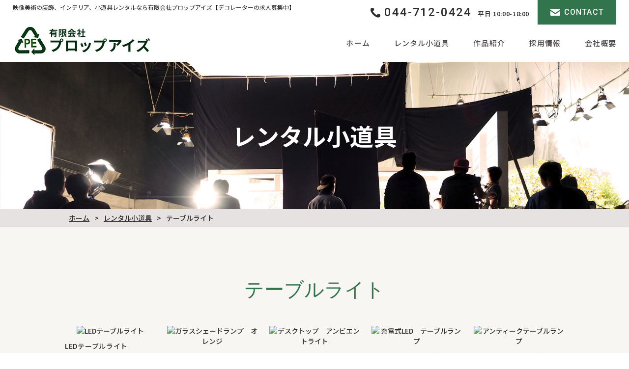

--- FILE ---
content_type: text/html; charset=UTF-8
request_url: https://www.prop-eyes.co.jp/tag/%E3%83%93%E3%83%B3%E3%83%86%E3%83%BC%E3%82%B8/cat05/
body_size: 8301
content:
<!DOCTYPE html>
<html lang="ja">
<head>
<!-- Global site tag (gtag.js) - Google Analytics -->
<script async src="https://www.googletagmanager.com/gtag/js?id=UA-156470567-42"></script>
<script>
window.dataLayer = window.dataLayer || [];
function gtag(){dataLayer.push(arguments);}
gtag('js', new Date());
gtag('config', 'UA-156470567-42');
</script>
<!-- // Google Analytics -->
<meta charset="utf-8">
<meta http-equiv="X-UA-Compatible" content="IE=edge">
<meta name="viewport" content="width=device-width,initial-scale=1.0,minimum-scale=1.0">

	
<meta name="keywords" content="テーブルライト,小道具レンタル,装飾,インテリア,求人,デコレーター ">
<meta name="description" content="映像美術の装飾、インテリア、小道具レンタルのことなら有限会社プロップアイズにお任せください。デコレーターの求人も募集中です。">

<link href="https://www.prop-eyes.co.jp/wp-content/themes/prop-eyes/css/import.css" rel="stylesheet" type="text/css" media="all">
<link href="https://www.prop-eyes.co.jp/wp-content/themes/prop-eyes/css/print.css" rel="stylesheet" type="text/css" media="print">
<link rel="icon" href="https://www.prop-eyes.co.jp/wp-content/themes/prop-eyes/favicon.ico" type="image/vnd.microsoft.icon">
<link rel="shortcut icon" href="https://www.prop-eyes.co.jp/wp-content/themes/prop-eyes/favicon.ico" type="image/vnd.microsoft.icon">
<link rel="apple-touch-icon" sizes="152x152" href="https://www.prop-eyes.co.jp/wp-content/themes/prop-eyes/apple-touch-icon.png">
<script src="https://www.prop-eyes.co.jp/wp-content/themes/prop-eyes/js/jquery.min.js"></script>
<script src="https://www.prop-eyes.co.jp/wp-content/themes/prop-eyes/js/common.js"></script>
<script src="https://www.prop-eyes.co.jp/wp-content/themes/prop-eyes/js/heightLine.js"></script> 
<meta name="format-detection" content="telephone=no" />
	<style>img:is([sizes="auto" i], [sizes^="auto," i]) { contain-intrinsic-size: 3000px 1500px }</style>
	
		<!-- All in One SEO 4.8.9 - aioseo.com -->
		<title>テーブルライト - 映像美術の装飾、インテリア、小道具レンタルなら有限会社プロップアイズ【デコレーターの求人募集中】</title>
	<meta name="robots" content="max-image-preview:large" />
	<link rel="canonical" href="https://www.prop-eyes.co.jp/rental/cat05/" />
	<link rel="next" href="https://www.prop-eyes.co.jp/tag/%E3%83%93%E3%83%B3%E3%83%86%E3%83%BC%E3%82%B8/cat05/page/2/" />
	<meta name="generator" content="All in One SEO (AIOSEO) 4.8.9" />
		<script type="application/ld+json" class="aioseo-schema">
			{"@context":"https:\/\/schema.org","@graph":[{"@type":"BreadcrumbList","@id":"https:\/\/www.prop-eyes.co.jp\/tag\/%E3%83%93%E3%83%B3%E3%83%86%E3%83%BC%E3%82%B8\/cat05\/#breadcrumblist","itemListElement":[{"@type":"ListItem","@id":"https:\/\/www.prop-eyes.co.jp#listItem","position":1,"name":"\u30db\u30fc\u30e0","item":"https:\/\/www.prop-eyes.co.jp","nextItem":{"@type":"ListItem","@id":"https:\/\/www.prop-eyes.co.jp\/rental\/#listItem","name":"\u30ec\u30f3\u30bf\u30eb\u5c0f\u9053\u5177"}},{"@type":"ListItem","@id":"https:\/\/www.prop-eyes.co.jp\/rental\/#listItem","position":2,"name":"\u30ec\u30f3\u30bf\u30eb\u5c0f\u9053\u5177","item":"https:\/\/www.prop-eyes.co.jp\/rental\/","nextItem":{"@type":"ListItem","@id":"https:\/\/www.prop-eyes.co.jp\/rental\/cat05\/#listItem","name":"\u30c6\u30fc\u30d6\u30eb\u30e9\u30a4\u30c8"},"previousItem":{"@type":"ListItem","@id":"https:\/\/www.prop-eyes.co.jp#listItem","name":"\u30db\u30fc\u30e0"}},{"@type":"ListItem","@id":"https:\/\/www.prop-eyes.co.jp\/rental\/cat05\/#listItem","position":3,"name":"\u30c6\u30fc\u30d6\u30eb\u30e9\u30a4\u30c8","previousItem":{"@type":"ListItem","@id":"https:\/\/www.prop-eyes.co.jp\/rental\/#listItem","name":"\u30ec\u30f3\u30bf\u30eb\u5c0f\u9053\u5177"}}]},{"@type":"CollectionPage","@id":"https:\/\/www.prop-eyes.co.jp\/tag\/%E3%83%93%E3%83%B3%E3%83%86%E3%83%BC%E3%82%B8\/cat05\/#collectionpage","url":"https:\/\/www.prop-eyes.co.jp\/tag\/%E3%83%93%E3%83%B3%E3%83%86%E3%83%BC%E3%82%B8\/cat05\/","name":"\u30c6\u30fc\u30d6\u30eb\u30e9\u30a4\u30c8 - \u6620\u50cf\u7f8e\u8853\u306e\u88c5\u98fe\u3001\u30a4\u30f3\u30c6\u30ea\u30a2\u3001\u5c0f\u9053\u5177\u30ec\u30f3\u30bf\u30eb\u306a\u3089\u6709\u9650\u4f1a\u793e\u30d7\u30ed\u30c3\u30d7\u30a2\u30a4\u30ba\u3010\u30c7\u30b3\u30ec\u30fc\u30bf\u30fc\u306e\u6c42\u4eba\u52df\u96c6\u4e2d\u3011","inLanguage":"ja","isPartOf":{"@id":"https:\/\/www.prop-eyes.co.jp\/#website"},"breadcrumb":{"@id":"https:\/\/www.prop-eyes.co.jp\/tag\/%E3%83%93%E3%83%B3%E3%83%86%E3%83%BC%E3%82%B8\/cat05\/#breadcrumblist"}},{"@type":"Organization","@id":"https:\/\/www.prop-eyes.co.jp\/#organization","name":"\u6620\u50cf\u7f8e\u8853\u306e\u88c5\u98fe\u3001\u30a4\u30f3\u30c6\u30ea\u30a2\u3001\u5c0f\u9053\u5177\u30ec\u30f3\u30bf\u30eb\u306a\u3089\u6709\u9650\u4f1a\u793e\u30d7\u30ed\u30c3\u30d7\u30a2\u30a4\u30ba\u3010\u30c7\u30b3\u30ec\u30fc\u30bf\u30fc\u306e\u6c42\u4eba\u52df\u96c6\u4e2d\u3011","url":"https:\/\/www.prop-eyes.co.jp\/"},{"@type":"WebSite","@id":"https:\/\/www.prop-eyes.co.jp\/#website","url":"https:\/\/www.prop-eyes.co.jp\/","name":"\u6620\u50cf\u7f8e\u8853\u306e\u88c5\u98fe\u3001\u30a4\u30f3\u30c6\u30ea\u30a2\u3001\u5c0f\u9053\u5177\u30ec\u30f3\u30bf\u30eb\u306a\u3089\u6709\u9650\u4f1a\u793e\u30d7\u30ed\u30c3\u30d7\u30a2\u30a4\u30ba\u3010\u30c7\u30b3\u30ec\u30fc\u30bf\u30fc\u306e\u6c42\u4eba\u52df\u96c6\u4e2d\u3011","inLanguage":"ja","publisher":{"@id":"https:\/\/www.prop-eyes.co.jp\/#organization"}}]}
		</script>
		<!-- All in One SEO -->

<link rel="alternate" type="application/rss+xml" title="映像美術の装飾、インテリア、小道具レンタルなら有限会社プロップアイズ【デコレーターの求人募集中】 &raquo; テーブルライト カテゴリーのフィード" href="https://www.prop-eyes.co.jp/rental/cat05/feed/" />
<script type="text/javascript">
/* <![CDATA[ */
window._wpemojiSettings = {"baseUrl":"https:\/\/s.w.org\/images\/core\/emoji\/16.0.1\/72x72\/","ext":".png","svgUrl":"https:\/\/s.w.org\/images\/core\/emoji\/16.0.1\/svg\/","svgExt":".svg","source":{"concatemoji":"https:\/\/www.prop-eyes.co.jp\/wp-includes\/js\/wp-emoji-release.min.js?ver=93874dfedad8666658ac3c055a7ab933"}};
/*! This file is auto-generated */
!function(s,n){var o,i,e;function c(e){try{var t={supportTests:e,timestamp:(new Date).valueOf()};sessionStorage.setItem(o,JSON.stringify(t))}catch(e){}}function p(e,t,n){e.clearRect(0,0,e.canvas.width,e.canvas.height),e.fillText(t,0,0);var t=new Uint32Array(e.getImageData(0,0,e.canvas.width,e.canvas.height).data),a=(e.clearRect(0,0,e.canvas.width,e.canvas.height),e.fillText(n,0,0),new Uint32Array(e.getImageData(0,0,e.canvas.width,e.canvas.height).data));return t.every(function(e,t){return e===a[t]})}function u(e,t){e.clearRect(0,0,e.canvas.width,e.canvas.height),e.fillText(t,0,0);for(var n=e.getImageData(16,16,1,1),a=0;a<n.data.length;a++)if(0!==n.data[a])return!1;return!0}function f(e,t,n,a){switch(t){case"flag":return n(e,"\ud83c\udff3\ufe0f\u200d\u26a7\ufe0f","\ud83c\udff3\ufe0f\u200b\u26a7\ufe0f")?!1:!n(e,"\ud83c\udde8\ud83c\uddf6","\ud83c\udde8\u200b\ud83c\uddf6")&&!n(e,"\ud83c\udff4\udb40\udc67\udb40\udc62\udb40\udc65\udb40\udc6e\udb40\udc67\udb40\udc7f","\ud83c\udff4\u200b\udb40\udc67\u200b\udb40\udc62\u200b\udb40\udc65\u200b\udb40\udc6e\u200b\udb40\udc67\u200b\udb40\udc7f");case"emoji":return!a(e,"\ud83e\udedf")}return!1}function g(e,t,n,a){var r="undefined"!=typeof WorkerGlobalScope&&self instanceof WorkerGlobalScope?new OffscreenCanvas(300,150):s.createElement("canvas"),o=r.getContext("2d",{willReadFrequently:!0}),i=(o.textBaseline="top",o.font="600 32px Arial",{});return e.forEach(function(e){i[e]=t(o,e,n,a)}),i}function t(e){var t=s.createElement("script");t.src=e,t.defer=!0,s.head.appendChild(t)}"undefined"!=typeof Promise&&(o="wpEmojiSettingsSupports",i=["flag","emoji"],n.supports={everything:!0,everythingExceptFlag:!0},e=new Promise(function(e){s.addEventListener("DOMContentLoaded",e,{once:!0})}),new Promise(function(t){var n=function(){try{var e=JSON.parse(sessionStorage.getItem(o));if("object"==typeof e&&"number"==typeof e.timestamp&&(new Date).valueOf()<e.timestamp+604800&&"object"==typeof e.supportTests)return e.supportTests}catch(e){}return null}();if(!n){if("undefined"!=typeof Worker&&"undefined"!=typeof OffscreenCanvas&&"undefined"!=typeof URL&&URL.createObjectURL&&"undefined"!=typeof Blob)try{var e="postMessage("+g.toString()+"("+[JSON.stringify(i),f.toString(),p.toString(),u.toString()].join(",")+"));",a=new Blob([e],{type:"text/javascript"}),r=new Worker(URL.createObjectURL(a),{name:"wpTestEmojiSupports"});return void(r.onmessage=function(e){c(n=e.data),r.terminate(),t(n)})}catch(e){}c(n=g(i,f,p,u))}t(n)}).then(function(e){for(var t in e)n.supports[t]=e[t],n.supports.everything=n.supports.everything&&n.supports[t],"flag"!==t&&(n.supports.everythingExceptFlag=n.supports.everythingExceptFlag&&n.supports[t]);n.supports.everythingExceptFlag=n.supports.everythingExceptFlag&&!n.supports.flag,n.DOMReady=!1,n.readyCallback=function(){n.DOMReady=!0}}).then(function(){return e}).then(function(){var e;n.supports.everything||(n.readyCallback(),(e=n.source||{}).concatemoji?t(e.concatemoji):e.wpemoji&&e.twemoji&&(t(e.twemoji),t(e.wpemoji)))}))}((window,document),window._wpemojiSettings);
/* ]]> */
</script>
<style id='wp-emoji-styles-inline-css' type='text/css'>

	img.wp-smiley, img.emoji {
		display: inline !important;
		border: none !important;
		box-shadow: none !important;
		height: 1em !important;
		width: 1em !important;
		margin: 0 0.07em !important;
		vertical-align: -0.1em !important;
		background: none !important;
		padding: 0 !important;
	}
</style>
<link rel='stylesheet' id='wp-block-library-css' href='https://www.prop-eyes.co.jp/wp-includes/css/dist/block-library/style.min.css?ver=93874dfedad8666658ac3c055a7ab933' type='text/css' media='all' />
<style id='classic-theme-styles-inline-css' type='text/css'>
/*! This file is auto-generated */
.wp-block-button__link{color:#fff;background-color:#32373c;border-radius:9999px;box-shadow:none;text-decoration:none;padding:calc(.667em + 2px) calc(1.333em + 2px);font-size:1.125em}.wp-block-file__button{background:#32373c;color:#fff;text-decoration:none}
</style>
<style id='global-styles-inline-css' type='text/css'>
:root{--wp--preset--aspect-ratio--square: 1;--wp--preset--aspect-ratio--4-3: 4/3;--wp--preset--aspect-ratio--3-4: 3/4;--wp--preset--aspect-ratio--3-2: 3/2;--wp--preset--aspect-ratio--2-3: 2/3;--wp--preset--aspect-ratio--16-9: 16/9;--wp--preset--aspect-ratio--9-16: 9/16;--wp--preset--color--black: #000000;--wp--preset--color--cyan-bluish-gray: #abb8c3;--wp--preset--color--white: #ffffff;--wp--preset--color--pale-pink: #f78da7;--wp--preset--color--vivid-red: #cf2e2e;--wp--preset--color--luminous-vivid-orange: #ff6900;--wp--preset--color--luminous-vivid-amber: #fcb900;--wp--preset--color--light-green-cyan: #7bdcb5;--wp--preset--color--vivid-green-cyan: #00d084;--wp--preset--color--pale-cyan-blue: #8ed1fc;--wp--preset--color--vivid-cyan-blue: #0693e3;--wp--preset--color--vivid-purple: #9b51e0;--wp--preset--gradient--vivid-cyan-blue-to-vivid-purple: linear-gradient(135deg,rgba(6,147,227,1) 0%,rgb(155,81,224) 100%);--wp--preset--gradient--light-green-cyan-to-vivid-green-cyan: linear-gradient(135deg,rgb(122,220,180) 0%,rgb(0,208,130) 100%);--wp--preset--gradient--luminous-vivid-amber-to-luminous-vivid-orange: linear-gradient(135deg,rgba(252,185,0,1) 0%,rgba(255,105,0,1) 100%);--wp--preset--gradient--luminous-vivid-orange-to-vivid-red: linear-gradient(135deg,rgba(255,105,0,1) 0%,rgb(207,46,46) 100%);--wp--preset--gradient--very-light-gray-to-cyan-bluish-gray: linear-gradient(135deg,rgb(238,238,238) 0%,rgb(169,184,195) 100%);--wp--preset--gradient--cool-to-warm-spectrum: linear-gradient(135deg,rgb(74,234,220) 0%,rgb(151,120,209) 20%,rgb(207,42,186) 40%,rgb(238,44,130) 60%,rgb(251,105,98) 80%,rgb(254,248,76) 100%);--wp--preset--gradient--blush-light-purple: linear-gradient(135deg,rgb(255,206,236) 0%,rgb(152,150,240) 100%);--wp--preset--gradient--blush-bordeaux: linear-gradient(135deg,rgb(254,205,165) 0%,rgb(254,45,45) 50%,rgb(107,0,62) 100%);--wp--preset--gradient--luminous-dusk: linear-gradient(135deg,rgb(255,203,112) 0%,rgb(199,81,192) 50%,rgb(65,88,208) 100%);--wp--preset--gradient--pale-ocean: linear-gradient(135deg,rgb(255,245,203) 0%,rgb(182,227,212) 50%,rgb(51,167,181) 100%);--wp--preset--gradient--electric-grass: linear-gradient(135deg,rgb(202,248,128) 0%,rgb(113,206,126) 100%);--wp--preset--gradient--midnight: linear-gradient(135deg,rgb(2,3,129) 0%,rgb(40,116,252) 100%);--wp--preset--font-size--small: 13px;--wp--preset--font-size--medium: 20px;--wp--preset--font-size--large: 36px;--wp--preset--font-size--x-large: 42px;--wp--preset--spacing--20: 0.44rem;--wp--preset--spacing--30: 0.67rem;--wp--preset--spacing--40: 1rem;--wp--preset--spacing--50: 1.5rem;--wp--preset--spacing--60: 2.25rem;--wp--preset--spacing--70: 3.38rem;--wp--preset--spacing--80: 5.06rem;--wp--preset--shadow--natural: 6px 6px 9px rgba(0, 0, 0, 0.2);--wp--preset--shadow--deep: 12px 12px 50px rgba(0, 0, 0, 0.4);--wp--preset--shadow--sharp: 6px 6px 0px rgba(0, 0, 0, 0.2);--wp--preset--shadow--outlined: 6px 6px 0px -3px rgba(255, 255, 255, 1), 6px 6px rgba(0, 0, 0, 1);--wp--preset--shadow--crisp: 6px 6px 0px rgba(0, 0, 0, 1);}:where(.is-layout-flex){gap: 0.5em;}:where(.is-layout-grid){gap: 0.5em;}body .is-layout-flex{display: flex;}.is-layout-flex{flex-wrap: wrap;align-items: center;}.is-layout-flex > :is(*, div){margin: 0;}body .is-layout-grid{display: grid;}.is-layout-grid > :is(*, div){margin: 0;}:where(.wp-block-columns.is-layout-flex){gap: 2em;}:where(.wp-block-columns.is-layout-grid){gap: 2em;}:where(.wp-block-post-template.is-layout-flex){gap: 1.25em;}:where(.wp-block-post-template.is-layout-grid){gap: 1.25em;}.has-black-color{color: var(--wp--preset--color--black) !important;}.has-cyan-bluish-gray-color{color: var(--wp--preset--color--cyan-bluish-gray) !important;}.has-white-color{color: var(--wp--preset--color--white) !important;}.has-pale-pink-color{color: var(--wp--preset--color--pale-pink) !important;}.has-vivid-red-color{color: var(--wp--preset--color--vivid-red) !important;}.has-luminous-vivid-orange-color{color: var(--wp--preset--color--luminous-vivid-orange) !important;}.has-luminous-vivid-amber-color{color: var(--wp--preset--color--luminous-vivid-amber) !important;}.has-light-green-cyan-color{color: var(--wp--preset--color--light-green-cyan) !important;}.has-vivid-green-cyan-color{color: var(--wp--preset--color--vivid-green-cyan) !important;}.has-pale-cyan-blue-color{color: var(--wp--preset--color--pale-cyan-blue) !important;}.has-vivid-cyan-blue-color{color: var(--wp--preset--color--vivid-cyan-blue) !important;}.has-vivid-purple-color{color: var(--wp--preset--color--vivid-purple) !important;}.has-black-background-color{background-color: var(--wp--preset--color--black) !important;}.has-cyan-bluish-gray-background-color{background-color: var(--wp--preset--color--cyan-bluish-gray) !important;}.has-white-background-color{background-color: var(--wp--preset--color--white) !important;}.has-pale-pink-background-color{background-color: var(--wp--preset--color--pale-pink) !important;}.has-vivid-red-background-color{background-color: var(--wp--preset--color--vivid-red) !important;}.has-luminous-vivid-orange-background-color{background-color: var(--wp--preset--color--luminous-vivid-orange) !important;}.has-luminous-vivid-amber-background-color{background-color: var(--wp--preset--color--luminous-vivid-amber) !important;}.has-light-green-cyan-background-color{background-color: var(--wp--preset--color--light-green-cyan) !important;}.has-vivid-green-cyan-background-color{background-color: var(--wp--preset--color--vivid-green-cyan) !important;}.has-pale-cyan-blue-background-color{background-color: var(--wp--preset--color--pale-cyan-blue) !important;}.has-vivid-cyan-blue-background-color{background-color: var(--wp--preset--color--vivid-cyan-blue) !important;}.has-vivid-purple-background-color{background-color: var(--wp--preset--color--vivid-purple) !important;}.has-black-border-color{border-color: var(--wp--preset--color--black) !important;}.has-cyan-bluish-gray-border-color{border-color: var(--wp--preset--color--cyan-bluish-gray) !important;}.has-white-border-color{border-color: var(--wp--preset--color--white) !important;}.has-pale-pink-border-color{border-color: var(--wp--preset--color--pale-pink) !important;}.has-vivid-red-border-color{border-color: var(--wp--preset--color--vivid-red) !important;}.has-luminous-vivid-orange-border-color{border-color: var(--wp--preset--color--luminous-vivid-orange) !important;}.has-luminous-vivid-amber-border-color{border-color: var(--wp--preset--color--luminous-vivid-amber) !important;}.has-light-green-cyan-border-color{border-color: var(--wp--preset--color--light-green-cyan) !important;}.has-vivid-green-cyan-border-color{border-color: var(--wp--preset--color--vivid-green-cyan) !important;}.has-pale-cyan-blue-border-color{border-color: var(--wp--preset--color--pale-cyan-blue) !important;}.has-vivid-cyan-blue-border-color{border-color: var(--wp--preset--color--vivid-cyan-blue) !important;}.has-vivid-purple-border-color{border-color: var(--wp--preset--color--vivid-purple) !important;}.has-vivid-cyan-blue-to-vivid-purple-gradient-background{background: var(--wp--preset--gradient--vivid-cyan-blue-to-vivid-purple) !important;}.has-light-green-cyan-to-vivid-green-cyan-gradient-background{background: var(--wp--preset--gradient--light-green-cyan-to-vivid-green-cyan) !important;}.has-luminous-vivid-amber-to-luminous-vivid-orange-gradient-background{background: var(--wp--preset--gradient--luminous-vivid-amber-to-luminous-vivid-orange) !important;}.has-luminous-vivid-orange-to-vivid-red-gradient-background{background: var(--wp--preset--gradient--luminous-vivid-orange-to-vivid-red) !important;}.has-very-light-gray-to-cyan-bluish-gray-gradient-background{background: var(--wp--preset--gradient--very-light-gray-to-cyan-bluish-gray) !important;}.has-cool-to-warm-spectrum-gradient-background{background: var(--wp--preset--gradient--cool-to-warm-spectrum) !important;}.has-blush-light-purple-gradient-background{background: var(--wp--preset--gradient--blush-light-purple) !important;}.has-blush-bordeaux-gradient-background{background: var(--wp--preset--gradient--blush-bordeaux) !important;}.has-luminous-dusk-gradient-background{background: var(--wp--preset--gradient--luminous-dusk) !important;}.has-pale-ocean-gradient-background{background: var(--wp--preset--gradient--pale-ocean) !important;}.has-electric-grass-gradient-background{background: var(--wp--preset--gradient--electric-grass) !important;}.has-midnight-gradient-background{background: var(--wp--preset--gradient--midnight) !important;}.has-small-font-size{font-size: var(--wp--preset--font-size--small) !important;}.has-medium-font-size{font-size: var(--wp--preset--font-size--medium) !important;}.has-large-font-size{font-size: var(--wp--preset--font-size--large) !important;}.has-x-large-font-size{font-size: var(--wp--preset--font-size--x-large) !important;}
:where(.wp-block-post-template.is-layout-flex){gap: 1.25em;}:where(.wp-block-post-template.is-layout-grid){gap: 1.25em;}
:where(.wp-block-columns.is-layout-flex){gap: 2em;}:where(.wp-block-columns.is-layout-grid){gap: 2em;}
:root :where(.wp-block-pullquote){font-size: 1.5em;line-height: 1.6;}
</style>
<link rel='stylesheet' id='spautotellink-css' href='https://www.prop-eyes.co.jp/wp-content/plugins/sp-auto-tellink/sp-auto-tellink.css?ver=93874dfedad8666658ac3c055a7ab933' type='text/css' media='all' />
<link rel='stylesheet' id='wp-pagenavi-css' href='https://www.prop-eyes.co.jp/wp-content/plugins/wp-pagenavi/pagenavi-css.css?ver=2.70' type='text/css' media='all' />
<script type="text/javascript" src="https://www.prop-eyes.co.jp/wp-includes/js/jquery/jquery.min.js?ver=3.7.1" id="jquery-core-js"></script>
<script type="text/javascript" src="https://www.prop-eyes.co.jp/wp-includes/js/jquery/jquery-migrate.min.js?ver=3.4.1" id="jquery-migrate-js"></script>
<script type="text/javascript" src="https://www.prop-eyes.co.jp/wp-content/plugins/sp-auto-tellink/sp-auto-tellink.js?ver=93874dfedad8666658ac3c055a7ab933" id="spautotellink_js-js"></script>
<link rel="https://api.w.org/" href="https://www.prop-eyes.co.jp/wp-json/" /><link rel="alternate" title="JSON" type="application/json" href="https://www.prop-eyes.co.jp/wp-json/wp/v2/categories/7" /><link rel="EditURI" type="application/rsd+xml" title="RSD" href="https://www.prop-eyes.co.jp/xmlrpc.php?rsd" />

 
<!-- Global site tag (gtag.js) - Google Analytics 4 -->
<script async src=https://www.googletagmanager.com/gtag/js?id=G-6SKT9184XC></script><script>
 window.dataLayer = window.dataLayer || [];
 function gtag() {
 dataLayer.push(arguments);
 }
 gtag('js', new Date());
 gtag('config', 'G-6SKT9184XC');
 </script>
<!-- // Google Analytics 4-->

<!-- Google Tag Manager -->
<script>(function(w,d,s,l,i){w[l]=w[l]||[];w[l].push({'gtm.start':
new Date().getTime(),event:'gtm.js'});var f=d.getElementsByTagName(s)[0],
j=d.createElement(s),dl=l!='dataLayer'?'&l='+l:'';j.async=true;j.src=
'https://www.googletagmanager.com/gtm.js?id='+i+dl;f.parentNode.insertBefore(j,f);
})(window,document,'script','dataLayer','GTM-5MB94BR');</script>
<!-- End Google Tag Manager -->

</head>
	
<body>
<!-- Google Tag Manager (noscript) -->
<noscript><iframe src=https://www.googletagmanager.com/ns.html?id=GTM-5MB94BR height=0 width=0 style=display:none;visibility:hidden></iframe></noscript>
<!-- End Google Tag Manager (noscript) -->

<header id="pagetop">
    <div class="navToggle" id="trigger-overlay">
        <div>
            <span></span>
            <span></span>
            <span></span>
        </div>
    </div>
    <!-- ▽header -->
    <div id="wrap-head">
    <div id="header" class="clearfix">
    	<div class="h1box clearfix">
            <h1 class="sn">映像美術の装飾、インテリア、小道具レンタルなら有限会社プロップアイズ【デコレーターの求人募集中】 </h1>
            <ul class="h_info flex tn">
                <li class="tel"><span class="tel_link ff01">044-712-0424</span><span class="hour">平日 10:00-18:00</span></li>
                <li class="btn_contact ff01"><a href="https://www.prop-eyes.co.jp/contact/"><span>contact</span></a></li>
            </ul>
        </div>
        <div class="siteTitle"><a href="https://www.prop-eyes.co.jp/"><img src="https://www.prop-eyes.co.jp/wp-content/themes/prop-eyes/images/common/head_logo.jpg" alt="有限会社プロップアイズ"></a></div>
        <!-- ▽global-navigation -->
        <div class="overlay overlay-scale pc-nav">
            <nav class="global-navigation">
                <ul class="gnav flex">
                    <li><a href="https://www.prop-eyes.co.jp/">ホーム</a></li>
                    <li><a href="https://www.prop-eyes.co.jp/rental/">レンタル小道具</a></li>
                    <li><a href="https://www.prop-eyes.co.jp/gallery/">作品紹介</a></li>
                    <li><a href="https://www.prop-eyes.co.jp/recruit/">採用情報</a></li>
                    <li><a href="https://www.prop-eyes.co.jp/company/">会社概要</a></li>
                    <li class="pn"><a href="https://www.prop-eyes.co.jp/contact/">お問い合わせ</a></li>
                    <li class="pn"
                    ><a href="https://www.prop-eyes.co.jp/information/">お知らせ</a></li>
                </ul>
                <div class="tel pn"><span class="tel_link ff02">044-712-0424</span><span class="hour">受付：10時～18時(平日)</span></div>
            </nav>
        </div>
        <!-- ▲global-navigation -->
    </div>
    </div>
    <!-- ▲header -->
	    <!-- ▽topmainbox -->
    <div class="common-title-bg">
			<h2 class="common-sub-title">レンタル小道具</h2>
			        
    </div>
    <!-- ▲topmainbox -->

</header>

<!-- ▽wrap-contents -->
<div id="wrap-content" class="subcontents">

<article class="bread_crumb-list">
<ol class="bread_crumb clearfix" typeof="BreadcrumbList" vocab="https://schema.org/">
<!-- Breadcrumb NavXT 7.4.1 -->
<li class="level-1 top"><a href="https://www.prop-eyes.co.jp">ホーム</a></li><li><a property="item" typeof="WebPage" title="Go to the レンタル小道具 category archives." href="https://www.prop-eyes.co.jp/rental/" class="taxonomy category" ><span property="name">レンタル小道具</span></a><meta property="position" content="2"></li><li class="archive taxonomy category current-item">テーブルライト</li></ol>
</article>
		

	
		
	
<!-- ▽content | sub-contents -->
<div class="sub-content rental-box">

<section>
<h3 class="ff01">テーブルライト</h3>

<ul class="flex">
<li>
<a href="https://www.prop-eyes.co.jp/rental/cat05/10515/">
<img width="184" height="150" src="https://www.prop-eyes.co.jp/wp-content/uploads/2025/10/スクリーンショット-2025-10-23-13.49.48-184x150.png" class="attachment-184_thumbnail size-184_thumbnail wp-post-image" alt="LEDテーブルライト" decoding="async" />
<p>LEDテーブルライト</p>
</a>
</li>
	
<li>
<a href="https://www.prop-eyes.co.jp/rental/cat05/10439/">
<img width="184" height="150" src="https://www.prop-eyes.co.jp/wp-content/uploads/2025/10/名称未設定zscsc-184x150.jpg" class="attachment-184_thumbnail size-184_thumbnail wp-post-image" alt="ガラスシェードランプ　オレンジ" decoding="async" />
<p>ガラスシェードランプ　オレンジ</p>
</a>
</li>
	
<li>
<a href="https://www.prop-eyes.co.jp/rental/cat05/10434/">
<img width="184" height="150" src="https://www.prop-eyes.co.jp/wp-content/uploads/2025/10/名称未設定wddeed-184x150.jpg" class="attachment-184_thumbnail size-184_thumbnail wp-post-image" alt="デスクトップ　アンビエントライト" decoding="async" />
<p>デスクトップ　アンビエントライト</p>
</a>
</li>
	
<li>
<a href="https://www.prop-eyes.co.jp/rental/cat05/10427/">
<img width="184" height="150" src="https://www.prop-eyes.co.jp/wp-content/uploads/2025/10/名称未設定dev-184x150.jpg" class="attachment-184_thumbnail size-184_thumbnail wp-post-image" alt="充電式LED　テーブルランプ" decoding="async" />
<p>充電式LED　テーブルランプ</p>
</a>
</li>
	
<li>
<a href="https://www.prop-eyes.co.jp/rental/cat05/8807/">
<img width="184" height="150" src="https://www.prop-eyes.co.jp/wp-content/uploads/2025/07/スクリーンショット-2025-07-09-172537-184x150.png" class="attachment-184_thumbnail size-184_thumbnail wp-post-image" alt="アンティークテーブルランプ" decoding="async" />
<p>アンティークテーブルランプ</p>
</a>
</li>
	
<li>
<a href="https://www.prop-eyes.co.jp/rental/cat05/8803/">
<img width="184" height="150" src="https://www.prop-eyes.co.jp/wp-content/uploads/2025/07/IMG_3259-184x150.jpeg" class="attachment-184_thumbnail size-184_thumbnail wp-post-image" alt="マカロン型テーブルライト　オレンジ" decoding="async" />
<p>マカロン型テーブルライト　オレンジ</p>
</a>
</li>
	
<li>
<a href="https://www.prop-eyes.co.jp/rental/cat05/8677/">
<img width="184" height="150" src="https://www.prop-eyes.co.jp/wp-content/uploads/2025/03/名称未設定-184x150.jpg" class="attachment-184_thumbnail size-184_thumbnail wp-post-image" alt="LEDテーブルライト" decoding="async" />
<p>LEDテーブルライト</p>
</a>
</li>
	
<li>
<a href="https://www.prop-eyes.co.jp/rental/cat05/8514/">
<img width="184" height="150" src="https://www.prop-eyes.co.jp/wp-content/uploads/2024/10/名称未設定1-184x150.jpg" class="attachment-184_thumbnail size-184_thumbnail wp-post-image" alt="ファイブエレメンツランタン" decoding="async" />
<p>ファイブエレメンツランタン</p>
</a>
</li>
	
<li>
<a href="https://www.prop-eyes.co.jp/rental/cat05/8509/">
<img width="184" height="150" src="https://www.prop-eyes.co.jp/wp-content/uploads/2024/10/名称未設定-184x150.jpg" class="attachment-184_thumbnail size-184_thumbnail wp-post-image" alt="ランタンスタンドセット" decoding="async" />
<p>ランタンスタンドセット</p>
</a>
</li>
	
<li>
<a href="https://www.prop-eyes.co.jp/rental/cat05/8505/">
<img width="184" height="150" src="https://www.prop-eyes.co.jp/wp-content/uploads/2024/10/モザンピークスクエア-184x150.jpg" class="attachment-184_thumbnail size-184_thumbnail wp-post-image" alt="Mozambique(モザンビーク) LEDランタン" decoding="async" />
<p>Mozambique(モザンビーク) LEDランタン</p>
</a>
</li>
	
<li>
<a href="https://www.prop-eyes.co.jp/rental/cat05/8406/">
<img width="184" height="150" src="https://www.prop-eyes.co.jp/wp-content/uploads/2024/08/スクリーンショット-2024-08-19-133741-184x150.png" class="attachment-184_thumbnail size-184_thumbnail wp-post-image" alt="デスクライト　グレー" decoding="async" />
<p>デスクライト　グレー</p>
</a>
</li>
	
<li>
<a href="https://www.prop-eyes.co.jp/rental/cat05/8353/">
<img width="184" height="150" src="https://www.prop-eyes.co.jp/wp-content/uploads/2024/08/スクリーンショット-2024-08-19-124627-184x150.png" class="attachment-184_thumbnail size-184_thumbnail wp-post-image" alt="ガラステーブルライト　イエロー" decoding="async" />
<p>ガラステーブルライト　イエロー</p>
</a>
</li>
	
<li>
<a href="https://www.prop-eyes.co.jp/rental/cat05/7869/">
<img width="184" height="150" src="https://www.prop-eyes.co.jp/wp-content/uploads/2024/02/スクリーンショット-2024-02-20-142935-184x150.png" class="attachment-184_thumbnail size-184_thumbnail wp-post-image" alt="テーブルライト　ブルー" decoding="async" />
<p>テーブルライト　ブルー</p>
</a>
</li>
	
<li>
<a href="https://www.prop-eyes.co.jp/rental/cat05/7865/">
<img width="184" height="150" src="https://www.prop-eyes.co.jp/wp-content/uploads/2024/02/スクリーンショット-2024-02-20-142607-184x150.png" class="attachment-184_thumbnail size-184_thumbnail wp-post-image" alt="シャンデリアテーブルライト　ピンク" decoding="async" />
<p>シャンデリアテーブルライト　ピンク</p>
</a>
</li>
	
<li>
<a href="https://www.prop-eyes.co.jp/rental/cat05/7861/">
<img width="184" height="150" src="https://www.prop-eyes.co.jp/wp-content/uploads/2024/02/スクリーンショット-2024-02-20-142312-184x150.png" class="attachment-184_thumbnail size-184_thumbnail wp-post-image" alt="シャンデリアテーブルライト　シルバー" decoding="async" />
<p>シャンデリアテーブルライト　シルバー</p>
</a>
</li>
	
<li>
<a href="https://www.prop-eyes.co.jp/rental/cat05/7805/">
<img width="184" height="150" src="https://www.prop-eyes.co.jp/wp-content/uploads/2024/02/スクリーンショット-2024-02-20-123128-184x150.png" class="attachment-184_thumbnail size-184_thumbnail wp-post-image" alt="クリップライト　赤" decoding="async" />
<p>クリップライト　赤</p>
</a>
</li>
	
<li>
<a href="https://www.prop-eyes.co.jp/rental/cat05/7686/">
<img width="184" height="150" src="https://www.prop-eyes.co.jp/wp-content/uploads/2023/12/スクリーンショット-2024-02-20-123320-184x150.png" class="attachment-184_thumbnail size-184_thumbnail wp-post-image" alt="ヴィンテージテーブルライト" decoding="async" />
<p>ヴィンテージテーブルライト</p>
</a>
</li>
	
<li>
<a href="https://www.prop-eyes.co.jp/rental/cat05/7679/">
<img width="184" height="150" src="https://www.prop-eyes.co.jp/wp-content/uploads/2023/12/スクリーンショット-2024-02-20-123405-184x150.png" class="attachment-184_thumbnail size-184_thumbnail wp-post-image" alt="ヴィンテージテーブルライト" decoding="async" />
<p>ヴィンテージテーブルライト</p>
</a>
</li>
	
<li>
<a href="https://www.prop-eyes.co.jp/rental/cat05/7225/">
<img width="184" height="150" src="https://www.prop-eyes.co.jp/wp-content/uploads/2023/11/62b80678-d0dd-459e-8dd4-4c1dec76cdb3-184x150.jpg" class="attachment-184_thumbnail size-184_thumbnail wp-post-image" alt="デスクライト　イエロー" decoding="async" />
<p>デスクライト　イエロー</p>
</a>
</li>
	
<li>
<a href="https://www.prop-eyes.co.jp/rental/cat05/7149/">
<img width="184" height="150" src="https://www.prop-eyes.co.jp/wp-content/uploads/2023/11/スクリーンショット-2023-11-09-162129-184x150.png" class="attachment-184_thumbnail size-184_thumbnail wp-post-image" alt="LEDプリーツシェードランプ　イエロー" decoding="async" />
<p>LEDプリーツシェードランプ　イエロー</p>
</a>
</li>
	
<li>
<a href="https://www.prop-eyes.co.jp/rental/cat05/6852/">
<img width="184" height="150" src="https://www.prop-eyes.co.jp/wp-content/uploads/2023/09/4aa44089-8508-42e5-a5ac-ab152e45c0aa-184x150.png" class="attachment-184_thumbnail size-184_thumbnail wp-post-image" alt="LEDネオンライト　コントローラー" decoding="async" />
<p>LEDネオンライト　コントローラー</p>
</a>
</li>
	
<li>
<a href="https://www.prop-eyes.co.jp/rental/cat05/6848/">
<img width="184" height="150" src="https://www.prop-eyes.co.jp/wp-content/uploads/2023/09/ffee996a-7a99-4864-bf8c-32c5eda85414-184x150.png" class="attachment-184_thumbnail size-184_thumbnail wp-post-image" alt="LEDネオンライト　ハート" decoding="async" />
<p>LEDネオンライト　ハート</p>
</a>
</li>
	
<li>
<a href="https://www.prop-eyes.co.jp/rental/cat05/6845/">
<img width="184" height="150" src="https://www.prop-eyes.co.jp/wp-content/uploads/2023/09/スクリーンショット-2024-02-20-123518-184x150.png" class="attachment-184_thumbnail size-184_thumbnail wp-post-image" alt="LEDネオンライト　GAME ZONE" decoding="async" />
<p>LEDネオンライト　GAME ZONE</p>
</a>
</li>
	
<li>
<a href="https://www.prop-eyes.co.jp/rental/cat05/6842/">
<img width="184" height="150" src="https://www.prop-eyes.co.jp/wp-content/uploads/2023/09/スクリーンショット-2024-02-20-123607-184x150.png" class="attachment-184_thumbnail size-184_thumbnail wp-post-image" alt="LEDネオン　ラーメン" decoding="async" />
<p>LEDネオン　ラーメン</p>
</a>
</li>
	
<li>
<a href="https://www.prop-eyes.co.jp/rental/cat05/6839/">
<img width="184" height="150" src="https://www.prop-eyes.co.jp/wp-content/uploads/2023/09/35ac10a0-20f7-4925-828d-d880849c5414-184x150.jpg" class="attachment-184_thumbnail size-184_thumbnail wp-post-image" alt="LEDネオン　OPEN" decoding="async" />
<p>LEDネオン　OPEN</p>
</a>
</li>
	
<li>
<a href="https://www.prop-eyes.co.jp/rental/cat05/6817/">
<img width="184" height="150" src="https://www.prop-eyes.co.jp/wp-content/uploads/2023/09/スクリーンショット-2024-02-20-123902-184x150.png" class="attachment-184_thumbnail size-184_thumbnail wp-post-image" alt="クリスタルテーブルライト" decoding="async" />
<p>クリスタルテーブルライト</p>
</a>
</li>
	
<li>
<a href="https://www.prop-eyes.co.jp/rental/cat05/6433/">
<img width="184" height="150" src="https://www.prop-eyes.co.jp/wp-content/uploads/2023/04/名称未設定6ｄ83-184x150.jpeg" class="attachment-184_thumbnail size-184_thumbnail wp-post-image" alt="フラワーポッドテーブルライト(LED)" decoding="async" />
<p>フラワーポッドテーブルライト(LED)</p>
</a>
</li>
	
<li>
<a href="https://www.prop-eyes.co.jp/rental/cat05/6382/">
<img width="184" height="150" src="https://www.prop-eyes.co.jp/wp-content/uploads/2023/03/名称未設定665-184x150.jpeg" class="attachment-184_thumbnail size-184_thumbnail wp-post-image" alt="HAY PC Portable(テーブルライト)" decoding="async" />
<p>HAY PC Portable(テーブルライト)</p>
</a>
</li>
	
<li>
<a href="https://www.prop-eyes.co.jp/rental/cat05/6353/">
<img width="184" height="150" src="https://www.prop-eyes.co.jp/wp-content/uploads/2023/03/スクリーンショット-2024-02-20-124101-184x150.png" class="attachment-184_thumbnail size-184_thumbnail wp-post-image" alt="ガラス　テーブルライト" decoding="async" />
<p>ガラス　テーブルライト</p>
</a>
</li>
	
<li>
<a href="https://www.prop-eyes.co.jp/rental/cat05/6079/">
<img width="184" height="150" src="https://www.prop-eyes.co.jp/wp-content/uploads/2023/01/スクリーンショット-2024-02-20-124138-184x150.png" class="attachment-184_thumbnail size-184_thumbnail wp-post-image" alt="シャンデリアテーブルライト揃い" decoding="async" />
<p>シャンデリアテーブルライト揃い</p>
</a>
</li>
	
<li>
<a href="https://www.prop-eyes.co.jp/rental/cat05/3125/">
<img width="184" height="150" src="https://www.prop-eyes.co.jp/wp-content/uploads/2021/11/premier2-184x150.jpg" class="attachment-184_thumbnail size-184_thumbnail wp-post-image" alt="LEDテーブルランプ　揃い" decoding="async" />
<p>LEDテーブルランプ　揃い</p>
</a>
</li>
	
<li>
<a href="https://www.prop-eyes.co.jp/rental/cat05/3064/">
<img width="184" height="150" src="https://www.prop-eyes.co.jp/wp-content/uploads/2021/09/スクリーンショット-2024-02-20-124238-184x150.png" class="attachment-184_thumbnail size-184_thumbnail wp-post-image" alt="テーブルライト" decoding="async" />
<p>テーブルライト</p>
</a>
</li>
	
<li>
<a href="https://www.prop-eyes.co.jp/rental/cat05/3058/">
<img width="184" height="150" src="https://www.prop-eyes.co.jp/wp-content/uploads/2021/09/LI-179W290H460-184x150.jpg" class="attachment-184_thumbnail size-184_thumbnail wp-post-image" alt="テーブルライト" decoding="async" />
<p>テーブルライト</p>
</a>
</li>
	
<li>
<a href="https://www.prop-eyes.co.jp/rental/cat05/3055/">
<img width="184" height="150" src="https://www.prop-eyes.co.jp/wp-content/uploads/2021/09/スクリーンショット-2024-02-20-124343-184x150.png" class="attachment-184_thumbnail size-184_thumbnail wp-post-image" alt="テーブルライト" decoding="async" />
<p>テーブルライト</p>
</a>
</li>
	
<li>
<a href="https://www.prop-eyes.co.jp/rental/cat05/3012/">
<img width="184" height="150" src="https://www.prop-eyes.co.jp/wp-content/uploads/2021/09/スクリーンショット-2024-02-20-124436-184x150.png" class="attachment-184_thumbnail size-184_thumbnail wp-post-image" alt="ラタンガラスドーム型テーブルライト" decoding="async" />
<p>ラタンガラスドーム型テーブルライト</p>
</a>
</li>
	
<li>
<a href="https://www.prop-eyes.co.jp/rental/cat05/1488/">
<img width="184" height="150" src="https://www.prop-eyes.co.jp/wp-content/uploads/2020/05/b0085627_1725114-184x150.jpg" class="attachment-184_thumbnail size-184_thumbnail wp-post-image" alt="デスクライト①" decoding="async" />
<p>デスクライト①</p>
</a>
</li>
	
<li>
<a href="https://www.prop-eyes.co.jp/rental/cat05/256/">
<img width="184" height="150" src="https://www.prop-eyes.co.jp/wp-content/uploads/2020/04/スクリーンショット-2024-02-20-125438-184x150.png" class="attachment-184_thumbnail size-184_thumbnail wp-post-image" alt="デスクライト　クリーム×グリーン" decoding="async" />
<p>デスクライト　クリーム×グリーン</p>
</a>
</li>
	
<li>
<a href="https://www.prop-eyes.co.jp/rental/cat05/253/">
<img width="184" height="150" src="https://www.prop-eyes.co.jp/wp-content/uploads/2020/04/スクリーンショット-2024-02-20-125305-184x150.png" class="attachment-184_thumbnail size-184_thumbnail wp-post-image" alt="デスクライト　水色×黄土色" decoding="async" />
<p>デスクライト　水色×黄土色</p>
</a>
</li>
	



</ul>
</section>

</div>
<!-- ▲content | sub-contents -->


<!-- ▽pagetop -->
<div id="totop">
    <a href="#pagetop"><img src="https://www.prop-eyes.co.jp/wp-content/themes/prop-eyes/images/common/pagetop.png" alt="pagetop"></a>
</div>
<!-- ▲pagetop -->

</div>
<!-- ▲wrap-contents -->



<footer>
<div id="footer" class="flex">
	<div class="ft_logo flex">
    	<dl>
            <dt><img src="https://www.prop-eyes.co.jp/wp-content/themes/prop-eyes/images/common/head_logo.jpg" alt="有限会社プロップアイズ"></dt>
            <dd>〒215-0005 神奈川県川崎市麻生区千代ケ丘7-7-14<br>
            <span>TEL. <span class="tel_link">044-712-0424</span>　FAX. 044-712-0425</span></dd>
        </dl>
        <div class="icon_fb"><a href="https://www.facebook.com/propeyes/" target="_blank"><img src="https://www.prop-eyes.co.jp/wp-content/themes/prop-eyes/images/common/icon_fb.png" alt="Facebook"></a></div>
    </div>
    <ul class="ft_nav clearfix">        
        <li><a href="https://www.prop-eyes.co.jp/">ホーム</a></li>
        <li><a href="https://www.prop-eyes.co.jp/rental/">レンタル小道具</a></li>
        <li><a href="https://www.prop-eyes.co.jp/gallery/">作品紹介</a></li>
        <li><a href="https://www.prop-eyes.co.jp/recruit/">採用情報</a><br class="sn"></li>
        <li><a href="https://www.prop-eyes.co.jp/company/">会社概要</a></li>
        <li><a href="https://www.prop-eyes.co.jp/contact/">お問い合わせ</a></li>
        <li><a href="https://www.prop-eyes.co.jp/information/">お知らせ</a></li>
    </ul>
</div>
<div class="copyright">
    <address>&copy; 2020 有限会社プロップアイズ</address>
</div>
</footer>
<script src="https://www.prop-eyes.co.jp/wp-content/themes/prop-eyes/js/fullscreen.overlay.effects/modernizr.custom.js"></script>
<script src="https://www.prop-eyes.co.jp/wp-content/themes/prop-eyes/js/fullscreen.overlay.effects/classie.js"></script>
<script src="https://www.prop-eyes.co.jp/wp-content/themes/prop-eyes/js/fullscreen.overlay.effects/motion1.js"></script>
<script src="https://www.prop-eyes.co.jp/wp-content/themes/prop-eyes/js/lite-yt-embed.js"></script>
</body>
</html>


<script type="speculationrules">
{"prefetch":[{"source":"document","where":{"and":[{"href_matches":"\/*"},{"not":{"href_matches":["\/wp-*.php","\/wp-admin\/*","\/wp-content\/uploads\/*","\/wp-content\/*","\/wp-content\/plugins\/*","\/wp-content\/themes\/prop-eyes\/*","\/*\\?(.+)"]}},{"not":{"selector_matches":"a[rel~=\"nofollow\"]"}},{"not":{"selector_matches":".no-prefetch, .no-prefetch a"}}]},"eagerness":"conservative"}]}
</script>
</body>
</html>	

--- FILE ---
content_type: text/css
request_url: https://www.prop-eyes.co.jp/wp-content/themes/prop-eyes/css/import.css
body_size: 203
content:
/* CSS Document */
/* import */

@import "layout.css";
@import "layout--flex--styles.css";
@import "jquery.bxslider.css";
@import "fullscreen.overlay.effects.css";
@import "tablet.css";
@import "sp.css";
@import url(https://fonts.googleapis.com/css?family=Noto+Sans+JP:100,300,400,500,700,900);
@import url(https://fonts.googleapis.com/css?family=Teko:300,400,500,600,700);
@import url(https://fonts.googleapis.com/css?family=Roboto:100,300,400,500,700);


--- FILE ---
content_type: text/css
request_url: https://www.prop-eyes.co.jp/wp-content/themes/prop-eyes/css/layout.css
body_size: 6761
content:
@charset "UTF-8";

/* layout */
/*=================================
	Initialization of style
===================================*/
body {
	margin: 0;
	padding: 0;
	background:#fff;

	color: #2f2c2c;
	font-family: 'Noto Sans JP', sans-serif;
	font-size: 14px;
	font-weight:500;
	line-height: 150%;
	text-align: center;

	width: 100%;
	min-width:100%!important;
	max-width:1920px;
}

a:link,
a:visited {
	text-decoration: none;
	color: #2f2c2c;
}
a:hover,
a:active {
	text-decoration: underline;
	color: #2f2c2c;
}

div,h1,h2,h3,h4,h5,h6,p,dl,dt,dd,ul,ol,li,form {
	margin: 0;
	padding: 0;
}
img, a img {
	border:none;
	vertical-align: bottom;
}

img {
	max-width:100%;
	height:auto;
}

a img:hover {
 filter: alpha(opacity=75);
 -moz-opacity:0.75;
 opacity:0.75;
}

.pn{ display:none;}
.sp_only{ display:none; }


/* blockgroup */
	h1 {
		color: #181818;
		font-size: 12px;
		font-weight: normal;
	}

/* List_group */
ul,ol,li { list-style: none;}                                                                                                                         

/* inline-style */
address {
	font-style: normal;
	font-size: 12px;
	color:#fff;
}
	address a,
	address a:link,
	address a:visited {
		text-decoration: none;
		color: #fff;
	}
	address a:hover,
	address a:active {
		text-decoration: underline;
		color: #fff;
	}
	
	
/* table */
table { width:100%;}
tr,th,td {}

*, *:before, *:after {
    -webkit-box-sizing: border-box;
       -moz-box-sizing: border-box;
         -o-box-sizing: border-box;
        -ms-box-sizing: border-box;
            box-sizing: border-box;
}

.ff01 {
	font-family: 'Roboto', sans-serif;
	text-transform: uppercase;
}




/*=============================
	Layout-Base
===============================*/

/* header
-------------------------*/
.clearfix:after {
  display: block;
  content: " ";
  clear: both;
}
header {}
#header {
	width: 96%;
	max-width:1280px;
	margin: 0 auto;
    position: relative;
	z-index:200;
	padding-bottom:3px;
}

	h1 {
		width:54%;
		max-width:600px;
		float:left;
		text-align:left;
		line-height:30px;
	}
	.h_info {
		width:45%;
		max-width:500px;
		float:right;
	}
	.tel {
		text-align:left;
		line-height:50px;
	}
		.tel span.tel_link {
			font-size:24px;
			background:url(../images/common/head_tel.png) no-repeat left 5px;
			padding-left:28px;
			letter-spacing:0.075em;
		}
		.tel span.hour {
			font-size:13px;
			letter-spacing:0.05em;
		}
		.tel a {
			text-decoration:none;
			color:#2f2c2c;
		}
	#header .tel {
		width:65%;
	}
		#header .tel span.tel_link {
			margin-right:12px;
		}
	.btn_contact {
		width:35%;
		max-width:160px;
		line-height:50px;
		height:50px;
		background:#32744c;
		font-size:16px;
		transition: .4s;
	}
		.btn_contact span {
			background:url(../images/common/head_mail.png) no-repeat left center;
			padding-left:28px;
			letter-spacing:0.075em;
		}	
		.btn_contact a {
			display:block;
			text-decoration:none;
			color:#fff;
		}
		.btn_contact:hover,
		.btn_contact:active {
			background:#2f2c2c;
		}
	.siteTitle {
		clear:both;
		width:28%;
		max-width:280px;
		text-align:left;
		float:left;
	}
@media screen and (max-width: 1200px) {
	h1 {
		width:60%;
	}
	.h_info {
		width:38%;
		max-width:380px;
	}
	.tel {
		text-align:right;
		line-height:1.3em;
		max-width:220px;
		margin-top:15px;
	}
		.tel span.hour {
			display:block;
			line-height:1.3em;
            
            margin-top:3px;
		}
#header {
	width: 100%;
    max-width: 1280px;
    margin: 0 auto;
    position: fixed;
    z-index: 200;
    padding-bottom: 3px;
    display: block;
    background: white;
	}

	#header .tel {
		width:65%;
	}


}

		
/* global-navigation
-------------------------*/
.pc-nav {
	width:68%;
	max-width:550px;
	float:right;
}
	.pc-nav li {
		font-size:15px;
		letter-spacing:0.075em;
		line-height:70px;
	}
	.pc-nav li a {
		color:#4a4645;
		text-decoration:none;
		padding-bottom:20px;
	}
	.pc-nav li a:hover,
	.pc-nav li a:active {
		border-bottom:7px solid #d2cd4c;
	}


/* main-visual
-------------------------*/
.topmainbox-wrap{
	clear:both;
	max-width:100%;
	width:100%;
	margin:0 auto;
	height: 100%;
	position:relative;
	z-index:10;
}
.topmainbox{
	width: 100%;
	position: relative;
	z-index:0;
}	
#slider{
	height: 100%;
	overflow: hidden;
}
	.topmainbox-wrap {
		position:relative;
	}
		.topmainbox-wrap #slider li.main01 {background:url(../images/top/main_visual01.jpg) no-repeat center top; background-size:cover;}
		.topmainbox-wrap #slider li.main02 {background:url(../images/top/main_visual02.jpg) no-repeat center top; background-size:cover;}
		.topmainbox-wrap #slider li.main03 {background:url(../images/top/main_visual03.jpg) no-repeat center top; background-size:cover;}
		.topmainbox-wrap #slider li.main04 {background:url(../images/top/main_visual04.jpg) no-repeat center top; background-size:cover;}

	.topmainbox-wrap #slider li {
		height: 900px;
		position:relative;
	}
	.topmainbox-wrap .mainTxt  {
		position: absolute;
		z-index:200;
		top: 50%;
		left: 0;
		right:0;
		width:96%;
		max-width:1400px;
		margin:0 auto;
	}
		.topmainbox-wrap h2 {
			margin-top:-120px;
			float:right;
		}




/* pagetop
-------------------------*/
#pagetop {}
#totop {
	position:fixed;
	z-index:1000;
	right:20px;
	bottom:20%;
}
#totop a {
	display:block;
}



/* footer
-------------------------*/
footer {}
#footer {
	max-width:1080px;
	width:96%;
	margin:0 auto;
	padding:60px 0 40px;
}
.ft_logo {
	width:45%;
	max-width:380px;
	text-align:left;
}
	.ft_logo dd {
		font-size:12px;
		margin-top:5px;
	}
	.ft_logo span {
		font-weight:bold;
		font-size:14px;
	}
	.icon_fb {
		margin-top:35px;
	}
.ft_nav {
	width:50%;
	max-width:390px;
	text-align:left;
	margin-top:25px;
}
	.ft_nav li {
		line-height:30px;
		display:inline;
		padding:0 1.2em;
		background:url(../images/common/ft_bar.gif) no-repeat left center;
	}
	.ft_nav li:nth-child(1),
	.ft_nav li:nth-child(5) {
		background:none;
		padding-left:0;
	}
	.ft_nav a {
		color:#222;
	}
.copyright {
	background:#2f2c2c;
}
	.copyright address {
		max-width:1040px;
		width:96%;
		margin:0 auto;
		line-height:40px;
	}




/*=============================
	Common-class
===============================*/
/* float */
.fLeft { float: left;}
.fRight { float: right;}

/* float-clear */
.clear { clear:both;}
br.clear {
	height: 0;
	line-height: 0;
	font-size: 0;
}

/* image-layout */
.imgleft{ float:left;}
	.imgleft img{
		display:block;
	}
.imgright{ float:right;}
	.imgright img{
		display:block;
	}

/* table-default-style */
table.def {}
	table.def tr,th,td {}
	table.def th {}
	table.def td {}

/* Bread_crumb_List */
.bcList {text-align:right; margin:20px 8px 5px 0;}
	.bcList li {
		display:inline;
	}
	.bcList li a{padding-right:15px;}
	.bcList li em {font-weight:bold; font-style:normal;}

/*=============================
	TopPage setting
===============================*/
#wrap-content.topcontents {}
section {
	max-width:1040px;
	width:96%;
	margin:0 auto;
}
.wc_h3_01 {
	font-size:15px;
	color:#fff;
	line-height:1.2em;
	letter-spacing:0.05em;
}
	.wc_h3_01 span {
		font-size:40px;
		font-weight:500;
		display:block;
		line-height:1.4em;
	}
.wc_h3_02 {
	font-size:15px;
	line-height:1.2em;
	letter-spacing:0.05em;
}
	.wc_h3_02 span {
		font-size:60px;
		font-weight:500;
		color:#32744c;
		display:block;
		line-height:1.4em;
	}
.btn01 ,
.btn02 {
	width:100%;
	margin:0 auto;
	text-align:center;
	letter-spacing:0.05em;
	transition: .4s;
}
.btn01 {
	background:url(../images/top/arw02.png) no-repeat 92% center;
	border:1px solid #fff;
	max-width:140px;
	height:40px;
	line-height:40px;
}
.btn02 {
	background:url(../images/top/arw03.png) no-repeat 92% center;
	border:1px solid #32744c;
	font-size:16px;
	max-width:200px;
	height:50px;
	line-height:50px;
}
	.btn01 a,
	.btn02 a {
		display:block;
		text-decoration:none;
	}
	.btn01 a {
		color:#fff;
	}
	.btn02 a {
		color:#32744c;
	}
	.btn01:hover,
	.btn01:active {
		background:url(../images/top/arw04.png) no-repeat 92% center,#fff;
	}
	.btn01 a:hover,
	.btn01 a:active {
		color:#d2cd4d;
	}
	.btn02:hover,
	.btn02:active {
		background:url(../images/top/arw02.png) no-repeat 92% center,#32744c;
	}
	.btn02 a:hover,
	.btn02 a:active {
		color:#fff;
	}
#tc01--news {
	position:relative;
	background:#f8f6f2;
}
#tc01--news:before {
    width: 25%;
    height: 100%;
    content: "";
    position: absolute;
    top: 0;
	right:75%;
	background:#32744c;
}	
#tc01--news section {
	position:relative;
	padding:40px 0 25px;
}
#tc01--news section:before {
    width: 25%;
    height: 100%;
    content: "";
    position: absolute;
    top: 0;
	right:75%;
	background:#32744c;
}	
	#tc01--news h3{
		float:left;
		position:relative;
		width:20%;
		max-width:260px;
		margin-top:50px;
	}
	#tc01--news .newsList {
		width:70%;
		max-width:730px;
		float:right;
	}
	#tc01--news li {
		line-height:50px;
		height:50px;
		overflow:hidden;
		letter-spacing:0.05em;
		text-align:left;
	}
	#tc01--news li span {
	width: 17%;
	max-width: 95px;
	float: left;
	}
	#tc01--news li a {
		width:83%;
		max-width:620px;
		float:right;
		overflow: hidden;
		white-space: nowrap;
		text-overflow: ellipsis;
	}
	#tc01--news p {
		text-align:right;
		font-size:13px;
		margin-top:20px;
	}
		#tc01--news p a {
			background:url(../images/top/arw01.png) no-repeat left center;
			padding-left:16px;
		}
#tc02--about {}
#tc02--about section {
	padding:100px 0 80px;
}
	#tc02--about h3 {
		margin-bottom:30px;
	}
	#tc02--about p {
		letter-spacing:0.05em;
		line-height:30px;
	}
#tc03--works {
	max-width:1040px;
	margin:0 auto 80px;
	background:url(../images/top/bg_works.jpg) no-repeat center top;
	background-size:cover;
}
#tc03--works section {
	padding:50px 0;
}
	#tc03--works .wTxt {
		width:90%;
		max-width:340px;
		background:#d2cd4d;
		margin-left:4%;
		float:left;
		padding:40px 0 30px;
	}
	#tc03--works .btn01 {
		margin-top:25px;
	}
#tc04--rental {
	background:#f8f6f2;
}
#tc04--rental section {
	padding:90px 0 40px;
}
	#tc04--rental h3 {
		margin-bottom:45px;
	}
	#tc04--rental li {
		width:19%;
		max-width:184px;
		margin:0 auto 30px;
	}
	#tc04--rental li p {
		line-height:30px;
		text-align:left;
	}
	#tc04--rental .btn02 {
		margin-top:40px;
	}
#tc05--recruit {
	background:#ececeb;
}
#tc05--recruit .recruit {
	position:relative;
	max-width:1400px;
	margin:0 auto;
}
#tc05--recruit .recruit:before {
	width: 70%;
	height: 100%;
	content: "";
	position: absolute;
	top: 0;
	right:30%;
	background:url(../images/top/bg_recruit.jpg) no-repeat right top;
	background-size:cover;
}
#tc05--recruit section {
	padding:65px 0 60px;
	position:relative;
}
	#tc05--recruit h3 {
		margin-bottom:25px;
	}
		#tc05--recruit h3 span {
			color:#2f2c2c;
		}
	#tc05--recruit p {
		line-height:30px;
		font-size:18px;
		margin-bottom:35px;
	}
	#tc05--recruit .btn_entry {
		width:100%;
		max-width:400px;
		line-height:70px;
		height:70px;
		font-size:26px;
		text-align:center;
		margin:0 auto;
		transition: .4s;
		background:#ff9834;
	}
		#tc05--recruit .btn_entry a {
			display:block;
			text-decoration:none;
			color:#fff;
		}
		#tc05--recruit .btn_entry:hover,
		#tc05--recruit .btn_entry:active {
			background:#2f2c2c;
		}
#tc06--contact {
	position:relative;
	background:#2f2c2c;
}
#tc06--contact:before {
	width: 50%;
	height: 100%;
	content: "";
	position: absolute;
	top: 0;
	left:50%;
	background:#32744c;
}
#tc06--contact section {
	max-width:1400px;
	position:relative;
}
#tc06--contact .info,
#tc06--contact .contact {
	padding:75px 2%;
	width:50%;
}
	#tc06--contact .info p {
		font-size:15px;
		letter-spacing:0.05em;
		line-height:24px;
		color:#fff;
		margin-bottom:20px;
	}
	#tc06--contact .ft_tel {
		color:#fff;
	}
		#tc06--contact .ft_tel span.tel_link {
			font-size:48px;
			background:url(../images/common/foot_tel.png) no-repeat left center;
			padding-left:42px;
			letter-spacing:0.05em;
			line-height:1.4em;
		}
		#tc06--contact .ft_tel span.hour {
			font-size:15px;
			display:block;
			letter-spacing:0.05em;
			font-weight:normal;
		}
		#tc06--contact .ft_tel a {
			text-decoration:none;
			color:#fff;
		}
	#tc06--contact .contact h3 {
		font-size:50px;
		color:#fff;
		margin-bottom:30px;
		letter-spacing:0.05em;
		font-weight:500;
		line-height:1em;
	}
	#tc06--contact .ft_btn_contact {
		width:96%;
		max-width:350px;
		height:70px;
		line-height:70px;
		background:#fff;
		font-size:17px;
		transition: .4s;
		margin:0 auto;
	}
		#tc06--contact .ft_btn_contact span {
			background:url(../images/common/foot_mail.png) no-repeat left center;
			padding-left:48px;
		}
		#tc06--contact .ft_btn_contact:hover span,
		#tc06--contact .ft_btn_contact:active span {
			background:url(../images/common/foot_mail_on.png) no-repeat left center;
		}
		#tc06--contact .ft_btn_contact:hover a,
		#tc06--contact .ft_btn_contact:active a {
			color:#fff;
		}
		#tc06--contact .ft_btn_contact a {
			display:block;
			text-decoration:none;
			color:#32744c;
		}
		#tc06--contact .ft_btn_contact:hover,
		#tc06--contact .ft_btn_contact:active {
			background:#262323;
		}

.btn_style01 {
	max-width: 400px;
	width: 100%;
	margin-inline: auto;
}

.btn_style01 a {
	display: block;
	color: #fff;
	text-align: center;
	background: #ff9834;
	border: 2px solid #ff9834;
	padding: 13px 10px;
	transition: all 0.3s;
}

.btn_style01 a:hover {
	text-decoration: none;
	background: none;
	color: #ff9834;
}

.mgb40 {
	margin-bottom: 40px!important;
}

/*=============================
	Sub(Lower)Page setting
===============================*/
#wrap-content.subcontents {}


.common-title-bg{
	height: 300px;
	background-image: url(../images/top/h2.jpg);
	background-size: cover;
}

.common-sub-title{
    color: #fff;
	/*font-size: 60px;*/
    font-size: 48px;
	line-height: 300px;
}

/*▽パンくず */

#wrap-content.subcontents .bread_crumb-list{
	background-color: #e7e2e2;
	padding: 8px 0 8px;
}

#wrap-content.subcontents .bread_crumb{
	text-align: left;
	margin: 0 auto;
	padding-left: 20px;
    max-width: 1040px;
	/* display: flex; */
}

#wrap-content.subcontents .bread_crumb li{
	float: left;
}

#wrap-content.subcontents .bread_crumb li a{
	text-decoration: underline;
}

#wrap-content.subcontents .bread_crumb li::after{
	content: '>';
    padding-left: 10px;
    margin-right: 10px;
}

#wrap-content.subcontents .bread_crumb li:last-child:after{
	content: '';
}

/*▲パンくず */


#wrap-content.subcontents .sub-content{
	padding-top: 30px;
}
#wrap-content.subcontents h3{
	font-size: 40px;
    font-weight: 500;
    color: #32744c;
    display: block;
	line-height: 1.4em;
	margin-bottom: 45px;
	padding-top: 70px;
}

#wrap-content.subcontents p,.faq-box-answer{
	letter-spacing: 0.05em;
	line-height: 150%;
	margin-top:10px;
}




/*▽テーブル */

#wrap-content.subcontents .common-table-green th{
	width: 20%;
	background-color:  #32744c;
	color: #fff;
	font-weight: 500;
	border-bottom: 1px solid #fff;
}

#wrap-content.subcontents .common-table-green tr:first-child td{
	border-top: 1px solid #32744c;
}

#wrap-content.subcontents .common-table-green td{
	padding: 20px;
    text-align: left;
    border-bottom: 1px solid #32744c;
}

#wrap-content.subcontents .common-table-green{
	max-width: 1040px;
    margin: 30px auto 0px auto;
}

/*▲テーブル */


/* company
------------------------------------------------------- */


/* ▽美術装飾 */

.art-text-wrapper{
	margin-top: 30px;
}

/* ▽アクセス */

.access-section{
	width: 100%;
	max-width: 2000px;
}

.access-map{
	margin-top: 30px;
	position: relative;
	padding-bottom: 30%; 
	height: 0;
	overflow: hidden;
}

.access-map iframe{
	position: absolute;
	top: 0;
	left: 0;
	width: 100% !important;
	height: 100% !important;
}

.company-access-h3{
	color: company-access-h3;
}



/* recruit
------------------------------------------------------- */

/* 募集要項 */

.recruitment-box{
	margin-top: 50px;
}

.recruitment-box h4{
	font-size: 20px;
	color: #2f2c2c;
}

.remarks-text{
	text-align: left;
	margin: 20px 0px 0px 20px;
}

/* よくある質問 */

.faq-box {
	margin-top: 60px;
}

.faq-box dl{
	padding: 32px;
	background-color: #f8f6f2;
	text-align: left;
}

.faq-box-question{
	font-size: 22px;
    font-weight: 500;
	line-height: 150%;
	padding-left: 2.25rem;
	position: relative;
}

.faq-box-question::before{
	content: 'Q.';
    color: #32744c;
	font-size: 1.25em;
	position: absolute;
	top: 0;
	left: 0;
	font-family: 'Roboto', sans-serif;
}

.faq-box  dl:nth-of-type(n + 2){
	margin-top: 30px;
}

.faq-box-answer{
	margin-top: 20px;
	margin-left: 2.25rem;
}

/* rental
------------------------------------------------------- */

.rental-box{
	background-color: #f8f6f2;
	padding-bottom: 70px;
}


.rental-box li p{
	line-height: 30px;
    text-align: left;
}

.rental-box li{
	width: 19%;
    max-width: 184px;
    margin: 0 auto 30px;
}

/* rental details
------------------------------------------------------- */
/*
.deteil-box{
	display: flex;
	justify-content: center;	
}

.deteil-img{
	width: 300px;
	height: 400px;
}

.deteil-text{
	text-align: left;
}

.detail-text-box{
	margin-left: 30px;
}
*/

span.categoly_txt {
    display: inline-block;
    padding: 5px 10px;
    background: #32744c;
    font-size: 0.5em;
    line-height: 1em;
    color: #fff;
}

.slider_box {}
.slider_box .photo { margin-bottom: 20px; }
.slider_box ul > li {
    width: 24%;
    max-height: 200px;
    height: 20vw;
}
.slider_box ul > li img {
    width: 100%;
    height: 100%;
    object-fit: cover;
}

/* 詳細テーブル */

.detail-table th{
	width: 40%;
	background-color:  #32744c;
	color: #fff;
	font-weight: 500;
	border-bottom: 1px solid #fff;
}

.detail-table tr:first-child td{
	border-top: 1px solid #32744c;
}

.detail-table td{
	padding: 20px;
	text-align: left;
	border-bottom: 1px solid #32744c;
	border-right: 1px solid #32744c;	
}

.deteil-img{
	width: 300px;
    height: 400px;
    border: 2px solid #DCDCDC;
}

table.detail-table {
    margin: 2rem 0;
}

/* contact
------------------------------------------------------- */

.common-table-green input[type="text"],.common-table-green input[type="email"] ,.common-table-green input[type="tel"] {
    border: 1px solid #c0c0c0;
    padding: 1.5%;
    background: #fff;
    border-radius: 2px;
    width: 100%;
}

#form_btn {
    background: #ff9834;
    border: 1px solid #ff9834;
    font-weight: normal;
    color: #fff;
    padding: 15px 100px;
    font-size: 18px;
    letter-spacing: 1px;
    cursor: pointer;
    transition: 0.5s;
}

#form_btn:hover{
	background: #2f2c2c;
	border: 1px solid #2f2c2c;
}

.contact-btn{
	text-align: center;
}

.mark-yellow{
	color: #ff9834;
}

/* info
------------------------------------------------------- */

.news-box{
	font-size: 16px;
	margin-top: 60px;
}

.news-list li{
	padding: 15px 5px;
	text-align: left;
    text-overflow: ellipsis;
    overflow: hidden;
	display: flex;
}
.news-list li span{
	margin-right: 20px;
	width: 90px;
	
}

.pager{
	display: flex;
	justify-content: center;
	margin-top: 40px;
}

.pager li{
	margin: 0px 5px;
}

.pager li a,.pager li span{
	background: #ff9834;
    display: block;
    padding: 6px 10px;
	border: 1px solid #ff9834;
	color: #FFFFFF;
	text-decoration: none;
	cursor: pointer;
    transition: 0.5s;
}

.pager li span.current{
	background: #2f2c2c;
	border: 1px solid #2f2c2c;
}

.pager li a:hover{
	background: #2f2c2c;
	border: 1px solid #2f2c2c;
}

.pager-box{
	margin-bottom: 20px;
    display: flex;
    width: 100%;
    justify-content: center;
}

/* info detail
------------------------------------------------------- */

.info-h3{
	border-bottom: 3px #32744c solid;
	padding-bottom: 20px;
	text-align: left;
	font-size: 1.8rem!important;
}

.data{
	text-align: right;
	margin-top: 10px;
}

.info-text{
	margin-top: 40px;
	margin-bottom: 80px;
	text-align: left;
}

.pager2 li{
	width: 150px;
}

.pager2 li a{
	display: block;
	padding: 12px 0;
}

.info-text h1{
	float: unset;
	width: unset;
	max-width: unset;
	font-size: 1.7em;
    background: none;
    margin: 45px 0 25px;
    padding: 10px 0 15px;
    font-weight: bold;
    border-top: 2px solid #32744c;
    border-bottom: 2px solid #32744c;
    color: #32744c;
}

.info-text h2{
	font-size: 1.6em;
    margin: 35px 0 15px;
    padding: 15px 0 20px;
    font-weight: bold;
    color: #333;
    position: relative;
    text-align: left;
}

.info-text h2::after{
	position: absolute;
    content: '';
    left: 0;
    bottom: 0;
    width: 100%;
    height: 7px;
    box-sizing: border-box;
    border-top: 3px solid #32744c;
    border-bottom: 1px solid #32744c;
}

.info-text h3{
	color: #333!important;
    margin: 35px 0 15px;
    padding: 10px 15px 15px!important;
    font-size: 1.6em!important;
    font-weight: bold!important;
    position: relative;
	border-bottom: 1px solid #9B9B9B;
	
}

.info-text h3::after{
	position: absolute;
    top: 50%;
    left: 0;
    transform: translateY(-50%);
    content: '';
    width: 5px;
    height: 1.8em;
    background-color: #32744c;
    border-bottom: none;
}

.info-text h4{
	color: #333;
    margin: 35px 0 0;
    padding: 10px 0;
    padding-left: 1em;
    font-size: 1.4em;
    font-weight: bold;
    position: relative;
    text-align: left;
}

.info-text h4::after{
	position: absolute;
    top: 50%;
    left: 0;
    transform: translateY(-50%);
    content: '';
    width: 15px;
    height: 15px;
    border: solid 4px #32744c;
    border-radius: 100%;
}

.info-text h5{
	font-size: 1.4em;
    margin: 35px 0 10px;
    letter-spacing: 1px;
    padding-bottom: 5px;
    font-weight: bold;
    text-align: left;
    color: #9B9B9B;
    border-bottom: 1px solid #9B9B9B;
}


/* gallery
------------------------------------------------------- */

.gallery-h3{
	border-bottom: 3px #32744c solid;
	padding-bottom: 20px;
}

.gallery-movie-box{
	display: flex;
	margin: 0px 0px 120px;
}

.gallery-movie-box h4{
	font-size: 1rem;
}

.movie{
	position: relative;
	width: 49%;
	padding-top: 25%;
}

.movie div{
	position: absolute;
	top: 0;
	right: 0;
	width: 100%;
	height: 100%;
}

.movie iframe{
	position: absolute;
	top: 0;
	right: 0;
	width: 100% !important;
	height: 100% !important;
	margin-top: 70px;
}

.movie:nth-child(even){
	margin-left: 30px;
}

.movie span{
	display: block;
}



/* 2020 10/6 追加　*/


ul.gallery_list li{
 float: left;
 width: 49%;
 margin: 0 2% 50px 0;
}
ul.gallery_list li:nth-child(even){
 margin: 0 0 50px;
}


.movie02 {
  position: relative;
  width: 100%;
  padding-top: 56.25%;
 margin: 15px 0 0;
}
.movie02 iframe {
  position: absolute;
  top: 0;
  right: 0;
  width: 100% !important;
  height: 100% !important;
}

#wrap-content .sub-content .gallery_txt01 {
  display: flex;
  flex-direction: column;
  gap: 10px 0;
  margin: 20px 0 0;
}

#wrap-content .sub-content .gallery_txt01 p{
    letter-spacing: 0.05em;
    line-height: 150%;
    margin-top: 0;
}



/* 
------------------------------------------------------- */




/*
Wordpress single-page
__________________________*/

.single p {display: block;margin-top: 1em;margin-bottom: 1em;}
.single strong{font-weight:bold;}
.single cite,.single em,.single i{font-style:italic;}
.single big{font-size:131.25%;}
.single ins{background:#ffc;text-decoration:none;}
.single blockquote{font-style:italic;padding:03em;}
.single blockquotecite,.single blockquoteem,.single blockquotei{font-style:normal;}
.single pre{background:#f7f7f7;color:#222;line-height:18px;margin-bottom:18px;overflow:auto;padding:1.5em;}
.single abbr,.single acronym{border-bottom:1px dotted #666;cursor:help;}
.single sup,.single sub{height:0;line-height:1;position:relative;vertical-align:baseline;}
.single sup{bottom:1ex;}
.single sub{top:.5ex;}
.single img, .single img.alignnone {display:inline-block; margin-bottom: 10px; font-size: inherit;}
img.size-auto,img.size-full,img.size-large,img.size-medium,.attachment img{
max-width:100%; height:auto; }
.alignleft,img.alignleft{display:inline;float:left;margin-right:24px;margin-top:4px;}
.alignright,img.alignright{display:inline;float:right;margin-left:24px;margin-top:4px;}
.aligncenter,img.aligncenter{clear:both;display:block;margin-left:auto;margin-right:auto;}
img.alignleft,img.alignright,img.aligncenter{margin-bottom:12px; max-width: 50%;}
.single table,	.single th,	.single td{border: 1px solid #000;}
.single table{	border-collapse: separate;	border-spacing: 0;	border-width: 1px 0 0 1px;	margin: 0 0 28px;	width: 100%;}
.single table th,	.single table caption {	border-width: 0 1px 1px 0;	padding: 7px;	text-align: left;	vertical-align: baseline;}
.single table td {	border-width: 0 1px 1px 0;	padding: 7px;	vertical-align: baseline;}

/*
Contact Form 7
__________________________*/
.wpcf7-mail-sent-0k{display: none!important;}
.wpcf7-list-item{display: inline!important;margin-left: 0em!important;margin-right: 0em!important;}
/*.wpcf7-form input[type="checkbox"] {width: 1em!important;margin: 0 0.3em!important;}*/
.wpcf7-form input[type="radio"] {width: 1em!important;margin: 0 0.3em!important;}
.ajax-loader{display: none!important;}
.cen .wpcf7-form-control{margin-bottom: 10px!important;} 

/*
Wordpress others
__________________________*/
.thankspage,.page404{text-align: center;}


.grecaptcha-badge {
    opacity: 0;
}


lite-youtube {
 max-width: inherit!important;
 background-color: #000;
 display: block;
 contain: content;
 background-position: center center;
 background-size: cover;
 cursor: pointer;
position: absolute;
  top: 0;
  right: 0;
  width: 100% !important;
  height: 100% !important; 
}

/* gradient */
lite-youtube::before {
 content: '';
 display: block;
 position: absolute;
 top: 0;
 background-image: url([data-uri]);
 background-position: top;
 background-repeat: repeat-x;
 height: 60px;
 padding-bottom: 50px;
 width: 100%;
 transition: all 0.2s cubic-bezier(0, 0, 0.2, 1);
}

lite-youtube::after {
    content: "";
    display: block;
    padding-bottom: calc(100% / (16 / 9));
}

lite-youtube > iframe {
    width: 100%;
    height: 100%;
    position: absolute;
    top: 0;
    left: 0;
    border: 0;
}

lite-youtube > .lty-playbtn {
    display: block;
    width: 68px;
    height: 48px;
    position: absolute;
    cursor: pointer;
    transform: translate3d(-50%, -50%, 0);
    top: 50%;
    left: 50%;
    z-index: 1;
    background-color: transparent;
    /* YT's actual play button svg */
    background-image: url('data:image/svg+xml;utf8,<svg xmlns="http://www.w3.org/2000/svg" viewBox="0 0 68 48"><path d="M66.52 7.74c-.78-2.93-2.49-5.41-5.42-6.19C55.79.13 34 0 34 0S12.21.13 6.9 1.55c-2.93.78-4.63 3.26-5.42 6.19C.06 13.05 0 24 0 24s.06 10.95 1.48 16.26c.78 2.93 2.49 5.41 5.42 6.19C12.21 47.87 34 48 34 48s21.79-.13 27.1-1.55c2.93-.78 4.64-3.26 5.42-6.19C67.94 34.95 68 24 68 24s-.06-10.95-1.48-16.26z" fill="red"/><path d="M45 24 27 14v20" fill="white"/></svg>');
    filter: grayscale(100%);
    transition: filter .1s cubic-bezier(0, 0, 0.2, 1);
    border: none;
}

lite-youtube:hover > .lty-playbtn,
lite-youtube .lty-playbtn:focus {
    filter: none;
}

lite-youtube.lyt-activated {
    cursor: unset;
}

lite-youtube.lyt-activated::before,
lite-youtube.lyt-activated > .lty-playbtn {
    opacity: 0;
    pointer-events: none;
}

.lyt-visually-hidden {
  clip: rect(0 0 0 0);
  clip-path: inset(50%);
  height: 1px;
  overflow: hidden;
  position: absolute;
  white-space: nowrap;
  width: 1px;
}








--- FILE ---
content_type: text/css
request_url: https://www.prop-eyes.co.jp/wp-content/themes/prop-eyes/css/layout--flex--styles.css
body_size: 202
content:
@charset "UTF-8";


/* flex */
.flex {
  display: -moz-flex;
  display: -webkit-flex;
  display: flex;
  -moz-flex-flow: row wrap;
  -webkit-flex-flow: row wrap;
  flex-flow: row wrap;
  -moz-justify-content: space-between;
  -webkit-justify-content: space-between;
  justify-content: space-between; }

.flexno {
  display: -moz-flex;
  display: -webkit-flex;
  display: flex;
  -moz-flex-flow: row nowrap;
  -webkit-flex-flow: row nowrap;
  flex-flow: row nowrap;
  -moz-justify-content: space-between;
  -webkit-justify-content: space-between;
  justify-content: space-between; }

.flex-st {
  display: -moz-flex;
  display: -webkit-flex;
  display: flex;
  -moz-flex-flow: row wrap;
  -webkit-flex-flow: row wrap;
  flex-flow: row wrap;
  -moz-justify-content: flex-start;
  -webkit-justify-content: flex-start;
  justify-content: flex-start; }

.flex-end {
  display: -moz-flex;
  display: -webkit-flex;
  display: flex;
  -moz-flex-flow: row wrap;
  -webkit-flex-flow: row wrap;
  flex-flow: row wrap;
  -moz-justify-content: flex-end;
  -webkit-justify-content: flex-end;
  justify-content: flex-end; }

.flexno-st {
  display: -moz-flex;
  display: -webkit-flex;
  display: flex;
  -moz-flex-flow: row nowrap;
  -webkit-flex-flow: row nowrap;
  flex-flow: row nowrap;
  -moz-justify-content: flex-start;
  -webkit-justify-content: flex-start;
  justify-content: flex-start; }


.flex--center {
	display: -webkit-box;
	display: -ms-flexbox;
	display: -webkit-flex;
	display: flex;
    
	-ms-flex-wrap: wrap;
	-webkit-flex-wrap: wrap;
	flex-wrap: wrap;

    -moz-justify-content: center;
    -webkit-justify-content: center;
    justify-content: center;
	
	-ms-flex-align: center;
	-webkit-align-items: center;
	align-items: center;
}


.flex--center--end {
	display: -webkit-box;
	display: -ms-flexbox;
	display: -webkit-flex;
	display: flex;
    
	-ms-flex-wrap: wrap;
	-webkit-flex-wrap: wrap;
	flex-wrap: wrap;

    -moz-justify-content: flex-end;
    -webkit-justify-content: flex-end;
    justify-content: flex-end;
	
	-ms-flex-align: center;
	-webkit-align-items: center;
	align-items: center;
}



.flex--cen--cen {
	display: -webkit-box;
	display: -ms-flexbox;
	display: -webkit-flex;
	display: flex;
	-ms-flex-wrap: wrap;
	-webkit-flex-wrap: wrap;
	flex-wrap: wrap;

	-webkit-box-align: center;
	
	-ms-flex-align: center;
	-webkit-align-items: center;
	align-items: center;
}

.flex--around--cen {
  display: -moz-flex;
  display: -webkit-flex;
  display: flex;
  -moz-flex-flow: row wrap;
  -webkit-flex-flow: row wrap;
  flex-flow: row wrap;
  -moz-justify-content: space-around;
  -webkit-justify-content: space-around;
  justify-content: space-around;
  	-ms-flex-align: center;
	-webkit-align-items: center;
	align-items: center;
}
  

.flex--around {
  display: -moz-flex;
  display: -webkit-flex;
  display: flex;
  -moz-flex-flow: row wrap;
  -webkit-flex-flow: row wrap;
  flex-flow: row wrap;
  -moz-justify-content: space-around;
  -webkit-justify-content: space-around;
  justify-content: space-around; }


.flex-direction01{
	flex-direction : row-reverse;
}
.flex-direction02-column{
	flex-direction : column;
}


.flex-stretch{
  -webkit-box-align: stretch;
     -ms-flex-align: stretch;
        align-items: stretch;
}


--- FILE ---
content_type: text/css
request_url: https://www.prop-eyes.co.jp/wp-content/themes/prop-eyes/css/jquery.bxslider.css
body_size: 1023
content:
/**
 * BxSlider v4.0 - Fully loaded, responsive content slider
 * http://bxslider.com
 *
 * Written by: Steven Wanderski, 2012
 * http://stevenwanderski.com
 * (while drinking Belgian ales and listening to jazz)
 *
 * CEO and founder of bxCreative, LTD
 * http://bxcreative.com
 */


/** RESET AND LAYOUT
===================================*/

.bx-wrapper {
	position: relative;
/*	margin: 0 auto 60px;*/
	padding: 0;
	*zoom: 1;
	margin:0 auto;
	z-index:0;
}

.bx-wrapper img {
	max-width: 100%;
	display: block;
	margin:0 auto;
}


/** THEME
===================================*/












.bx-controls.bx-has-pager {
	width:96%;
	max-width:1400px;
	margin:0 auto;
	position:relative;
	z-index:100;
}

.bx-wrapper .bx-pager,
.bx-wrapper .bx-controls-auto {
	position: absolute;
	bottom: -70px;
	width: 87px;
	z-index:200;
	right:10%;
}

/* LOADER */

/*
.bx-wrapper .bx-loading {
	min-height: 50px;
	background: url(images/bx_loader.gif) center center no-repeat #fff;
	height: 100%;
	width: 100%;
	position: absolute;
	top: 0;
	left: 0;
	z-index: 2000;
}
*/

/* PAGER */

.bx-wrapper .bx-pager {
	text-align: center;
	font-size: .85em;
	font-family: Arial;
	font-weight: bold;
	color: #666;
	padding-top: 20px;
}

.bx-wrapper .bx-pager .bx-pager-item,
.bx-wrapper .bx-controls-auto .bx-controls-auto-item {
	display: inline-block;
	*zoom: 1;
	*display: inline;
}

.bx-wrapper .bx-pager.bx-default-pager a {
	border:1px solid #131313;
	text-indent: -9999px;
	display: block;
	width: 15px;
	height: 15px;
	margin: 0 7px;
	outline: 0;
	
}
	.bx-wrapper .bx-pager.bx-default-pager a:hover {
		background: #131313;
	}
	.bx-wrapper .bx-pager.bx-default-pager a.active {
		background: #131313;
		cursor: default;
	}








.bx-wrapper .bx-pager.bx-default-pager a:hover,
.bx-wrapper .bx-pager.bx-default-pager a.active {
}

/* DIRECTION CONTROLS (NEXT / PREV) */

.bx-wrapper .bx-prev {
	left: 300px;
}

.bx-wrapper .bx-next {
	right: 300px;
}



			/* top_gallery_list */
			/* top_gallery_list */
			/* top_gallery_list */
			/* top_gallery_list */
			.workList .bx-wrapper .bx-prev {
				left: -90px;
				/*background: url(images/mainarw_left.png) no-repeat 0 0px;*/
			}
			
			.workList .bx-wrapper .bx-next {
				right: -90px;
				/*background: url(images/mainarw_right.png) no-repeat 0px 0px;*/
			}







.bx-wrapper .bx-prev:hover {
	background-position: 0px -70px;
}

.bx-wrapper .bx-next:hover {
	background-position: 0px -70px;
}

.bx-wrapper .bx-controls-direction a {
	position: absolute;
	top: 50%;
	margin-top: -16px;
	outline: 0;
	width: 70px;
	height: 70px;
	text-indent: -9999px;
	z-index: 9999;
}

.bx-wrapper .bx-controls-direction a.disabled {
	display: none;
}

/* AUTO CONTROLS (START / STOP) */

.bx-wrapper .bx-controls-auto {
	text-align: center;
}

.bx-wrapper .bx-controls-auto .bx-start {
	display: block;
	text-indent: -9999px;
	width: 10px;
	height: 11px;
	outline: 0;
	background: url(images/controls.png) -86px -11px no-repeat;
	margin: 0 3px;
}

.bx-wrapper .bx-controls-auto .bx-start:hover,
.bx-wrapper .bx-controls-auto .bx-start.active {
	background-position: -86px 0;
}

.bx-wrapper .bx-controls-auto .bx-stop {
	display: block;
	text-indent: -9999px;
	width: 9px;
	height: 11px;
	outline: 0;
	background: url(images/controls.png) -86px -44px no-repeat;
	margin: 0 3px;
}

.bx-wrapper .bx-controls-auto .bx-stop:hover,
.bx-wrapper .bx-controls-auto .bx-stop.active {
	background-position: -86px -33px;
}

/* PAGER WITH AUTO-CONTROLS HYBRID LAYOUT */

.bx-wrapper .bx-controls.bx-has-controls-auto.bx-has-pager .bx-pager {
	text-align: left;
	width: 80%;
}

.bx-wrapper .bx-controls.bx-has-controls-auto.bx-has-pager .bx-controls-auto {
	right: 0;
	width: 35px;
}

/* IMAGE CAPTIONS */

.bx-wrapper .bx-caption {
	position: absolute;
	bottom: 0;
	left: 0;

	background: #666\9;
	background: rgba(80, 80, 80, 0.75);
	width: 100%;
}

.bx-wrapper .bx-caption span {
	color: #fff;
	font-family: Arial;
	display: block;
	font-size: .85em;
	padding: 10px;
}



@media screen and (max-width: 767px) {
.bx-wrapper .bx-pager,
.bx-wrapper .bx-controls-auto {
	bottom: 3em;
}
}


--- FILE ---
content_type: text/css
request_url: https://www.prop-eyes.co.jp/wp-content/themes/prop-eyes/css/tablet.css
body_size: 704
content:
/*-------------------------*/
/* タブレット用レイアウト 1040px*/
/*-------------------------*/
@media screen and (max-width: 1040px) {
*, *:before, *:after {
  box-sizing: border-box;
}

body {
	width:100%;
	min-width:100%!important;
	-webkit-text-size-adjust: 100%;
	font-size:14px;
}
img {
	max-width:100%;
	height:auto;
}
.pn{ display:block;}
.tn{ display:none;}




/*=============================
	Layout-Base
===============================*/
/* header
-------------------------*/
	h1 {
		width:96%;
	}
	#header .tel {
		width:100%;
		margin:10px auto 0;
		text-align:center;
		line-height:1.4em;
	}
	.siteTitle {
		width:60%;
	}


/* pagetop
-------------------------*/
#totop {
	right:10px;
}





/* footer
-------------------------*/
	.ft_nav li {
		padding:0 1em;
	}
	
	
	
	
	
/*=============================
	TopPage setting
===============================*/
		#tc06--contact .ft_tel span.tel_link {
			font-size:40px;
		}

}






--- FILE ---
content_type: text/css
request_url: https://www.prop-eyes.co.jp/wp-content/themes/prop-eyes/css/sp.css
body_size: 1192
content:

@media screen and (min-width: 768px) {

    

}


/*-------------------------*/
/* SPレイアウト 760px*/
/*-------------------------*/
@media screen and (max-width: 767px) {
*, *:before, *:after {
  box-sizing: border-box;
}

body {
	width:100%;
	min-width:100%!important;
	-webkit-text-size-adjust: 100%;
	font-size:14px;
}
img {
	max-width:100%;
	height:auto;
}

.sn{ display:none;}
.pn{ display:block;}
.sp_only{ display:block; }

    
    
/*=============================
	Layout-Base
===============================*/
/* header
-------------------------*/
	.siteTitle {
		/*width:70%;*/
        width:60%;
		margin:10px 0;
	}




/* main-visual
-------------------------*/
	.topmainbox-wrap #slider li {
		height: 480px;
	}
	.topmainbox-wrap .mainTxt  {
		/*top: 40%;*/
        top: 30%;
	}
		.topmainbox-wrap h2 {
			margin-top:0;
		}


/* footer
-------------------------*/
.ft_logo {
	width:100%;
	margin:0 auto;
	text-align:left;
}
.ft_nav {
	width:100%;
	max-width:100%;
	text-align:center;
	margin-top:25px;
	display: none;
}
	.ft_nav li {
		width:49%;
		line-height:50px;
		height:50px;
		color:#fff;
		display:block;
		font-size:13px;
		margin-bottom:10px;
		padding:0;
		background:#2f2c2c;
		float:left;
	}
	.ft_nav li a { margin:0; display:block; text-decoration:none;}
	.ft_nav li:nth-child(1) { width:100%;}
	.ft_nav li:nth-child(odd) { float:right;}
	.ft_nav a {
		color:#fff;
	}
	.ft_nav li:nth-child(1),
	.ft_nav li:nth-child(5) {
		background:#2f2c2c;
		padding-left:0;
	}
	.ft_nav a {
		color:#fff;
	}





/*=============================
	TopPage setting
===============================*/
	.wc_h3_02 span {
		font-size:50px;
	}
#tc01--news:before {
    width: 100%;
    height: 150px;
	right:0;
}	
#tc01--news section {
	position:relative;
	padding:40px 0 25px;
}
#tc01--news section:before {
    position:static;
	background:none;
}	
	#tc01--news h3{
		float:none;
		position:relative;
		width:100%;
		max-width:100%;
		margin-top:0;
		height:150px;
	}
	#tc01--news .newsList {
		width:100%;
		max-width:100%;
		float:none;
	}
	
.news-list li {
    display: block;
}	
	
.news-list li span {
    margin: 0 0 5px 0;
    width: 100%;
	display: block;
}

	
	
	
#tc01--news li {
    line-height: 1.6;
    height: auto;
}
	
	#tc01--news li span {
		width:100%;
		max-width: 100%;
		float: none; 
		display: block;
		margin: 0 0 5px 0;
	}
	#tc01--news li a {
		width:100%;
		float: none;
	}
	#tc04--rental li {
		width:48%;
	}
#tc06--contact {
	position:relative;
	background:#2f2c2c;
}
#tc06--contact:before {
	width: 100%;
	height: 50%;
	top: 50%;
	left:0;
}
#tc06--contact .info,
#tc06--contact .contact {
	width:100%;
}


/*=============================
	SubPage setting
===============================*/

.common-title-bg {
    height: 160px;
}
    
.common-sub-title{
	font-size: 28px;
        line-height: 160px;
}

#wrap-content.subcontents h3{
	font-size: 25px;
	padding-top: 30px;
}

#wrap-content.subcontents p,.faq-box-answer{
	font-size: 12px;
}

#wrap-content.subcontents .bread_crumb-list{
	font-size: 12px;
}

#wrap-content.subcontents .common-table-green td{
	font-size: 12px;
	padding: 14px;
}

#wrap-content.subcontents .common-table-green th {
	font-size: 12px;
	width: 30%;
}

/* recruit
-------------------------*/

.recruitment-box h4{
	font-size: 14px;
}

.faq-box-question{
	font-size: 15px;
}

.faq-box{
	margin-top: 40px;
}

.recruitment-box{
	margin-top: 30px;
}

/* rental
-------------------------*/

.rental-box li{
	width: 48%;
}

/* rental details
-------------------------*/

.deteil-box{
	display: block;
}

.deteil-img{
	margin: 0 auto;
}

.detail-text-box{
	margin: 30px 0px;
}

/* contact
-------------------------*/

#form_btn{
	width: 50%;
    padding: 10px 30px;
}

.common-table-green textarea{
	width: 80%;
}

/* info
-------------------------*/

.news-list a{
	white-space: nowrap;
}

.comment{
	width: 80%;
}

.common-table-green input[type="text"]{
	width: 90%;
}

/* gallery
-------------------------*/

.gallery-movie-box{
	display: block;
}

.movie{
	padding-top: 50%;
	width: 100%;
}

.movie:nth-child(even){
	margin: 100px auto;
}
.gallery-movie-box{
	margin: 40px 0px;
}


/* 2020 10/6 追加　*/


ul.gallery_list li{
 float: none;
 max-width: 500px;
 width: 98%;
 margin: 0 auto 50px;
}
ul.gallery_list li:nth-child(even){
 margin: 0 auto 50px;
}









}




@media screen and (max-width: 350px) {
/* main-visual
-------------------------*/
	.topmainbox-wrap #slider li {
        height: 350px;
	}
}

--- FILE ---
content_type: application/javascript
request_url: https://www.prop-eyes.co.jp/wp-content/themes/prop-eyes/js/common.js
body_size: 1551
content:
// JavaScript Document
// -------------------------------------------------------------------

$(function() {
    var w = $(window).width();
    var x = 768;
    if (w <= x) {
	$('div.fnav04 ul.list_fnav').hide();
        $('div.fnav04 h4').click(function () {
           $('div.fnav04 ul.list_fnav').slideToggle();
		});
	$('div.fnav05 ul.list_fnav').hide();
        $('div.fnav05 h4').click(function () {
           $('div.fnav05 ul.list_fnav').slideToggle();
		});
    }
});


$(function(){
	$('header nav.sp').hide();
        $('a.menu-trigger').click(function () {
           $('header nav.sp').slideToggle();
		});
});



$(function() {
  // 置換の対象とするclass属性。
  var $elem = $('.js-image-switch');
  // 置換の対象とするsrc属性の末尾の文字列。
  var sp = '_sp.';
  var pc = '_pc.';
  // 画像を切り替えるウィンドウサイズ。
  var replaceWidth = 768;

  function imageSwitch() {
    // ウィンドウサイズを取得する。
    var windowWidth = parseInt($(window).width());

    // ページ内にあるすべての`.js-image-switch`に適応される。
    $elem.each(function() {
      var $this = $(this);
      // ウィンドウサイズがXXXpx以上であれば_spを_pcに置換する。
      if(windowWidth >= replaceWidth) {
        $this.attr('src', $this.attr('src').replace(sp, pc));

      // ウィンドウサイズがXXXpx未満であれば_pcを_spに置換する。
      } else {
        $this.attr('src', $this.attr('src').replace(pc, sp));
      }
    });
  }
  imageSwitch();

  // 動的なリサイズは操作後0.2秒経ってから処理を実行する。
  var resizeTimer;
  $(window).on('resize', function() {
    clearTimeout(resizeTimer);
    resizeTimer = setTimeout(function() {
      imageSwitch();
    }, 200);
  });
});



<!-- スムーズスクロール部分の記述 -->
$(function(){
   // #で始まるアンカーをクリックした場合に処理
   $('a[href^=#]').click(function() {
      // スクロールの速度
      var speed = 600; // ミリ秒
      // アンカーの値取得
      var href= $(this).attr("href");
      // 移動先を取得
      var target = $(href == "#" || href == "" ? 'html' : href);
      // 移動先を数値で取得
      var position = target.offset().top;
      // スムーススクロール
      $('body,html').animate({scrollTop:position}, speed, 'swing');
      return false;
   });
});


<!-- 電話番号 -->
$(function(){
    var ua = navigator.userAgent;
    if(ua.indexOf('iPhone') > 0 || ua.indexOf('Android') > 0){
        $('.tel_link').each(function(){
            var str = $(this).text();
            $(this).html($('<a>').attr('href', 'tel:' + str.replace(/-/g, '')).append(str + '</a>'));
        });
    }
});


$(function() {
	var topBtn = $('#totop');	
	topBtn.hide();
	//スクロールが100に達したらボタン表示
	$(window).scroll(function () {
		if ($(this).scrollTop() > 200) {
			topBtn.fadeIn();
		} else {
			topBtn.fadeOut();
		}
	});
	//スクロールしてトップ
    topBtn.click(function () {
		$('body,html').animate({
			scrollTop: 0
		}, 500);
		return false;
    });
});



/* ▽TELボタン */
$(function() {
var ua = navigator.userAgent;
if (ua.indexOf('iPhone') < 0 && ua.indexOf('Android') < 0) { $('a[href^="tel:"]').css({
"cursor": "default",
"text-decoration": "none"}).click(function (event) { event.preventDefault(); });}
});




/* ▽sticky */
$(window).scroll(function() {
//if ($(this).scrollTop() > 548){ 
if ($(this).scrollTop() > 80){  
    $('#header').addClass("sticky");
  }
  else{
    $('#header').removeClass("sticky");
  }
});




/* ▽ウインドウリサイズ */
$(document).ready(function() {
  funcResize();
  
  $(window).resize(function() {
    funcResize();
  });
  
  function funcResize() {
	//var wid = $(window).width();
    var wid = window.innerWidth;

	//画像の切替
//	if( wid < 761 ){
//	if( wid < 745 ){
//	if( wid < 1024 ){
//	if( wid < 1009 ){
	if( wid < 1041 ){
        $('.switch').each(function(){
			$(this).attr("src",$(this).attr("src").replace('_pc', '_sp'));
        });
	}else{
        $('.switch').each(function(){
			$(this).attr("src",$(this).attr("src").replace('_sp', '_pc'));
        });
    }
	//sp_menu(グローバルナビスタイル用クラス)
//	if( wid < 1024 ){
//	if( wid < 1009 ){
	if( wid < 1041 ){
        $('header .overlay').each(function(){
			$(this).addClass('sp-nav').removeClass('pc-nav');
        });
	}else {
        $('header .overlay').each(function(){
			$(this).addClass('pc-nav').removeClass('sp-nav');
        });
	}
  }
});





